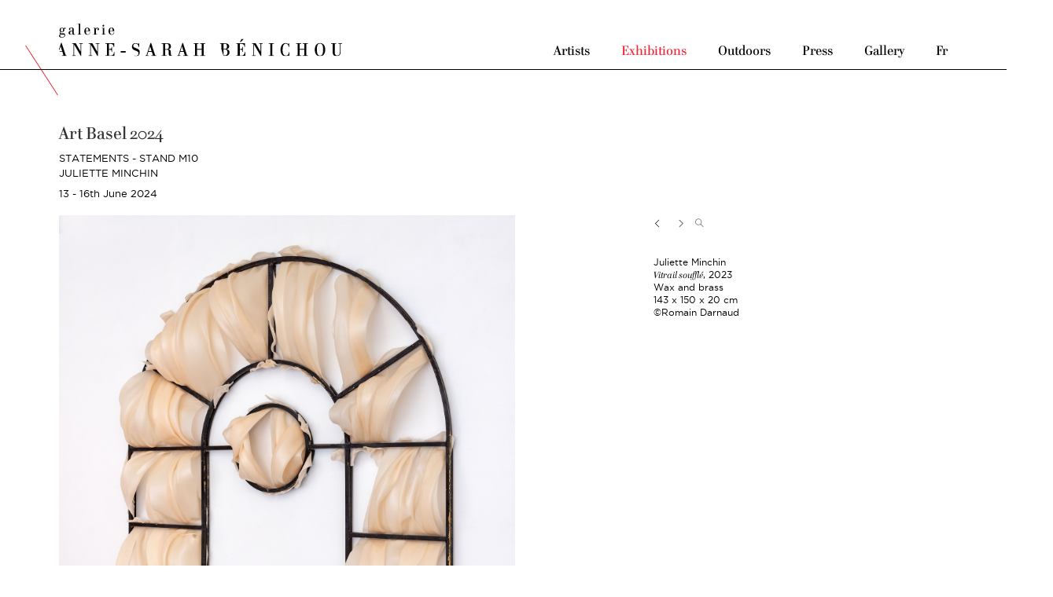

--- FILE ---
content_type: text/html; charset=ISO-8859-1
request_url: https://www.annesarahbenichou.com/en/expositions/presentation/111/art-basel-2024
body_size: 4261
content:


    <!DOCTYPE html>
    <html lang="fr">

    <head>
        <meta http-equiv="Content-Type" content="text/html; charset=iso-8859-15" />
        <meta http-equiv="Content-Style-Type" content="text/css" />
        <meta http-equiv="Content-Language" content="fr" />
        <meta name="viewport" content="width=device-width, initial-scale=1.0">
        

<title>Art Basel 2024, Juliette Minchin</title>
	<meta name= "Description" content="Art Basel 2024, Juliette Minchin, "/>
    <meta name= "keywords" content="Galerie Anne-Sarah Bénichou, Paris, Art Basel 2024, Juliette Minchin"/>
    <meta property="og:type"   content="website" />
	<meta property="og:url"    content="http://www.annesarahbenichou.com/en/expositions/presentation/111/art-basel-2024" />
	<meta property="og:title" content="Art Basel 2024" />
	<meta property="og:description" content="Art Basel 2024, Juliette Minchin" />
	<meta property="og:image" content="http://www.annesarahbenichou.com/cspdocs/exhibition/images/art_basel_2024_galerie_anne_sarah_benichou_111.jpg" />


    <!-- Twitter Card data -->
   	<meta name="twitter:card" content="summary">
   	<meta name="twitter:site" content="@galeriebenichou">
   	<meta name="twitter:title" content="Art Basel 2024">
   	<meta name="twitter:description" content="Art Basel 2024, Juliette Minchin">
   	<meta name="twitter:creator" content="@galeriebenichou">
   	<meta name="twitter:image" content="http://www.annesarahbenichou.com/cspdocs/exhibition/images/art_basel_2024_galerie_anne_sarah_benichou_111.jpg">
   	


        <link rel="alternate" href="https://annesarahbenichou.com/" hreflang="fr-fr" />
        <link rel="alternate" href="https://annesarahbenichou.com/en/galerie/accueil/0/" hreflang="en-gb" />
        <link type="text/css" rel="stylesheet" href="/site/jscripts/bootstrap/css/bootstrap.min.css"/>
        <link type="text/css" rel="stylesheet" href="/site/jscripts/bootstrap/css/asb-theme.css"/>
        <link type="text/css" rel="stylesheet" href="/site/jscripts/bootstrap/plugins/selectBoxit/bootstrap-select.css"/>
        <link class="rs-file" rel="stylesheet" href="/site/jscripts/royalslider/royalslider.css">
        <link class="rs-file" rel="stylesheet" href="/site/jscripts/royalslider/skins/default/rs-default.css">
        <!-- Fav and touch icons -->
        <link rel="shortcut icon" href="/site/jscripts/bootstrap/docs/assets/ico/favicon.ico">
        <link rel="icon" type="image/png" href="/favicon.png" />
        <!--[if IE]><link rel="shortcut icon" type="image/x-icon" href="/favicon.ico" /><![endif]-->
        <!-- mettre jquery en premier pour que supersized fonctionne-->

        <!-- Go to www.addthis.com/dashboard to customize your tools -->
        <script type="text/javascript" src="//s7.addthis.com/js/300/addthis_widget.js#pubid=ra-570f99b3e024e435"></script>
        <script type="text/javascript" src="https://maps.googleapis.com/maps/api/js?key=AIzaSyArEmbqneDepMsMr0aZAYE-XAVxRsl2B9E&sensor=true"></script>
        <script>
          (function(i,s,o,g,r,a,m){i['GoogleAnalyticsObject']=r;i[r]=i[r]||function(){
          (i[r].q=i[r].q||[]).push(arguments)},i[r].l=1*new Date();a=s.createElement(o),
          m=s.getElementsByTagName(o)[0];a.async=1;a.src=g;m.parentNode.insertBefore(a,m)
          })(window,document,'script','//www.google-analytics.com/analytics.js','ga');

          ga('create', 'UA-6272896-55', 'auto');
          ga('send', 'pageview');

        </script>
    </head>

    <body>
    <div class="container-fluid"><!--1-->
        <div class="row"><!--1-->
            <div class="col-md-12 col-sm-12">
                <div id="header">
                    <nav class="navbar navbar-default" role="navigation">
                        <div class="container-fluid" id="inner_header">
    <!-- Brand and toggle get grouped for better mobile display -->
    <div class="navbar-header">
        <a class="logo" href="/" title="Galerie Anne-Sarah Bénichou">
            <img id="imageLogo"
                 src='/site/graphisme/logo_benichou.svg'
                 alt='Galerie Anne-Sarah Bénichou'>
            <img id="imageMiniLogo" src='/site/graphisme/mini_logo.svg' alt='Galerie Anne-Sarah Bénichou'>
        </a>
    </div>

    <button type="button" class="navbar-toggle" data-toggle="collapse"
            data-target="#bs-example-navbar-collapse-1">
        <a id="menuMobile"><span></span></a>
        <span class="sr-only">Toggle navigation</span>
    </button>

    <div class="collapse navbar-collapse" id="bs-example-navbar-collapse-1">
        <ul class="nav navbar-nav" id="main_nav">
            <li class="">
                <a href='/en/artistes/liste/0/liste-des-artistes' class="
        " title="Artists">Artists                </a>
            </li>
            <li class=" active ">
                <a class=" active "
                        href='/en/expositions/liste/0/liste-des-expositions-en-cours'
                    >
                    Exhibitions                </a>
            </li>


            <li>
                <a href='/en/actualites/liste/0/actualites-de-la-galerie'
                   title="Outdoors"
                    >
                    Outdoors                </a>

            </li>
            <li >
                <a href='/en/presse/liste/0/revue-de-presse'
                   title="Press"
                    >
                    Press</a>
            </li>

            <li class="                                                                                    ">
                <a href='/en/galerie/presentation/0/la-galerie'
                   title="Gallery" class="
                                                ">
                    Gallery                </a>
            </li>
            <li>
                                    <a href='/fr/expositions/presentation/111/art-basel-2024' > Fr </a>
                
            </li>


        </ul>
    </div>
</div>
                    </nav>
                </div><!--/.header -->

                <div class="container-fluid" id="main">
                    <div id="blocExpo">
    <div class="row"><!--1-->
        <div class="col-md-12 col-sm-12">
            <div class="titre details">
                <h1>Art Basel 2024</h1>
            </div>
            <div class="infos_expos">

                                    <div class="sous_titre_expo"><p>Statements - Stand M10</p></div>
                

                <div class="lienArtiste">
                                                                                
                                                                                                                                        <a href='/en/artistes/oeuvres/6090/juliette-minchin'
                                   title="Juliette Minchin">Juliette Minchin</a>
                                                                                        </div>
                                                    <div class="date_expo">
                        <p>13 - 16th June 2024</p>
                    </div>
                            </div>

        </div>
    </div>

    <!--Diaporama -->
            <div class="row" id="slider1"><!--1-->
            <div class="bloc_gallery_left" id="blocGallery">
                <div id="gallery-1" class="royalSlider rsDefault">
                    <!--OEUVRES EXPOSEES -->
                                            <div>
                            <img class="rsImg
                                                        portrait                            " src="/cspdocs/artwork/images/juliette_minchin_vitrail_souffe_galerie_anne_sarah_benichou_2302.jpg"
                                 data-rsTmb="/cspdocs/artwork/vignettes/juliette_minchin_vitrail_souffe_galerie_anne_sarah_benichou_2302_vg.jpg"                                 alt="Juliette Minchin"/>

                            <div class="rsCaption">
                                Juliette Minchin                                <div><span class='title_artwork'>Vitrail soufflé</span><span class='year_artwork'>, 2023</span></div>Wax and brass<br />143 x 150 x 20 cm<br />©Romain Darnaud<br /><div class='invisible'> Enquiries about work INV Nbr. JM2023032</div>                                <div class="description_legende">
                                                                    </div>
                            </div>
                        </div>




                        <!--VUES SUPP / PORTFOLIO OEUVRES -->
                                                                            <div>
                                <img class="rsImg
                                                                portrait                                " src="/cspdocs/artwork/portfolio/juliette_minchin_galerie_anne_sarah_benichou_2302_1.jpg"
                                     data-rsTmb="/cspdocs/artwork/portfolio/juliette_minchin_galerie_anne_sarah_benichou_2302_1.jpg"
                                     alt="Juliette Minchin" width="100%"/>

                                <div class="rsCaption">
                                                                            Juliette Minchin                                        <div><span class='title_artwork'>Vitrail soufflé</span><span class='year_artwork'>, 2023</span></div>Wax and brass<br />143 x 150 x 20 cm<br />©Romain Darnaud<br /><div class='invisible'> Enquiries about work INV Nbr. JM2023032</div>                                        <div class="description_legende">
                                                                                    </div>
                                                                        <div class="clearfix"></div>
                                </div>
                            </div>
                        






                                            <div>
                            <img class="rsImg
                                                        portrait                            " src="/cspdocs/artwork/images/juliette_minchin_arche_galerie_anne_sarah_benichou_2294.jpg"
                                 data-rsTmb="/cspdocs/artwork/vignettes/juliette_minchin_arche_galerie_anne_sarah_benichou_2294_vg.jpg"                                 alt="Juliette Minchin"/>

                            <div class="rsCaption">
                                Juliette Minchin                                <div><span class='title_artwork'>Arche</span><span class='year_artwork'>, 2024</span></div>Wax and brass<br />200 x 120 x 65 cm<br /><div class='invisible'> Enquiries about work INV Nbr. JM2024021</div>                                <div class="description_legende">
                                                                    </div>
                            </div>
                        </div>




                        <!--VUES SUPP / PORTFOLIO OEUVRES -->
                                                






                                            <div>
                            <img class="rsImg
                                                        portrait                            " src="/cspdocs/artwork/images/juliette_minchin_la_croix_n_29_galerie_anne_sarah_benichou_2032.jpg"
                                 data-rsTmb="/cspdocs/artwork/vignettes/juliette_minchin_la_croix_n_29_galerie_anne_sarah_benichou_2032_vg.jpg"                                 alt="Juliette Minchin"/>

                            <div class="rsCaption">
                                Juliette Minchin                                <div><span class='title_artwork'>La Croix N°29</span><span class='year_artwork'>, 2023</span></div>Wax and steel<br />200 x 100 x 5 cm<br />©Romain Darnaud<br /><div class='invisible'> Enquiries about work INV Nbr. JM2023013</div>                                <div class="description_legende">
                                                                    </div>
                            </div>
                        </div>




                        <!--VUES SUPP / PORTFOLIO OEUVRES -->
                                                                            <div>
                                <img class="rsImg
                                                                portrait                                " src="/cspdocs/artwork/portfolio/juliette_minchin_galerie_anne_sarah_benichou_2032_1.jpg"
                                     data-rsTmb="/cspdocs/artwork/portfolio/juliette_minchin_galerie_anne_sarah_benichou_2032_1.jpg"
                                     alt="Juliette Minchin" width="100%"/>

                                <div class="rsCaption">
                                                                            Juliette Minchin                                        <div><span class='title_artwork'>La Croix N°29</span><span class='year_artwork'>, 2023</span></div>Wax and steel<br />200 x 100 x 5 cm<br />©Romain Darnaud<br /><div class='invisible'> Enquiries about work INV Nbr. JM2023013</div>                                        <div class="description_legende">
                                                                                    </div>
                                                                        <div class="clearfix"></div>
                                </div>
                            </div>
                                                    <div>
                                <img class="rsImg
                                                                portrait                                " src="/cspdocs/artwork/portfolio/juliette_minchin_galerie_anne_sarah_benichou_2032_2.jpg"
                                     data-rsTmb="/cspdocs/artwork/portfolio/juliette_minchin_galerie_anne_sarah_benichou_2032_2.jpg"
                                     alt="Juliette Minchin" width="100%"/>

                                <div class="rsCaption">
                                                                            Juliette Minchin                                        <div><span class='title_artwork'>La Croix N°29</span><span class='year_artwork'>, 2023</span></div>Wax and steel<br />200 x 100 x 5 cm<br />©Romain Darnaud<br /><div class='invisible'> Enquiries about work INV Nbr. JM2023013</div>                                        <div class="description_legende">
                                                                                    </div>
                                                                        <div class="clearfix"></div>
                                </div>
                            </div>
                        






                                            <div>
                            <img class="rsImg
                                                        portrait                            " src="/cspdocs/artwork/images/juliette_minchin_oculus_29_galerie_anne_sarah_benichou_2330.jpg"
                                 data-rsTmb="/cspdocs/artwork/vignettes/juliette_minchin_oculus_29_galerie_anne_sarah_benichou_2330_vg.jpg"                                 alt="Juliette Minchin"/>

                            <div class="rsCaption">
                                Juliette Minchin                                <div><span class='title_artwork'>Oculus 29</span><span class='year_artwork'>, 2024</span></div>Wax and brass<br />70 x 30 cm<br />©Romain Darnaud<br /><div class='invisible'> Enquiries about work INV Nbr. JM2024028</div>                                <div class="description_legende">
                                                                    </div>
                            </div>
                        </div>




                        <!--VUES SUPP / PORTFOLIO OEUVRES -->
                                                                            <div>
                                <img class="rsImg
                                                                portrait                                " src="/cspdocs/artwork/portfolio/juliette_minchin_galerie_anne_sarah_benichou_2330_1.jpg"
                                     data-rsTmb="/cspdocs/artwork/portfolio/juliette_minchin_galerie_anne_sarah_benichou_2330_1.jpg"
                                     alt="Juliette Minchin" width="100%"/>

                                <div class="rsCaption">
                                                                            Juliette Minchin                                        <div><span class='title_artwork'>Oculus 29</span><span class='year_artwork'>, 2024</span></div>Wax and brass<br />70 x 30 cm<br />©Romain Darnaud<br /><div class='invisible'> Enquiries about work INV Nbr. JM2024028</div>                                        <div class="description_legende">
                                                                                    </div>
                                                                        <div class="clearfix"></div>
                                </div>
                            </div>
                        






                                            <div>
                            <img class="rsImg
                                                        portrait                            " src="/cspdocs/artwork/images/juliette_minchin_oculus_30_galerie_anne_sarah_benichou_2331.jpg"
                                 data-rsTmb="/cspdocs/artwork/vignettes/juliette_minchin_oculus_30_galerie_anne_sarah_benichou_2331_vg.jpg"                                 alt="Juliette Minchin"/>

                            <div class="rsCaption">
                                Juliette Minchin                                <div><span class='title_artwork'>Oculus #30</span><span class='year_artwork'>, 2024</span></div>Wax and brass<br />36 x 20 cm<br />©Romain Darnaud<br /><div class='invisible'> Enquiries about work INV Nbr. JM2024029</div>                                <div class="description_legende">
                                                                    </div>
                            </div>
                        </div>




                        <!--VUES SUPP / PORTFOLIO OEUVRES -->
                                                                            <div>
                                <img class="rsImg
                                                                portrait                                " src="/cspdocs/artwork/portfolio/juliette_minchin_galerie_anne_sarah_benichou_2331_1.jpg"
                                     data-rsTmb="/cspdocs/artwork/portfolio/juliette_minchin_galerie_anne_sarah_benichou_2331_1.jpg"
                                     alt="Juliette Minchin" width="100%"/>

                                <div class="rsCaption">
                                                                            Juliette Minchin                                        <div><span class='title_artwork'>Oculus #30</span><span class='year_artwork'>, 2024</span></div>Wax and brass<br />36 x 20 cm<br />©Romain Darnaud<br /><div class='invisible'> Enquiries about work INV Nbr. JM2024029</div>                                        <div class="description_legende">
                                                                                    </div>
                                                                        <div class="clearfix"></div>
                                </div>
                            </div>
                        






                                            <div>
                            <img class="rsImg
                                                        portrait                            " src="/cspdocs/artwork/images/juliette_minchin_drape_ondule_galerie_anne_sarah_benichou_2291.jpg"
                                 data-rsTmb="/cspdocs/artwork/vignettes/juliette_minchin_drape_ondule_galerie_anne_sarah_benichou_2291_vg.jpg"                                 alt="Juliette Minchin"/>

                            <div class="rsCaption">
                                Juliette Minchin                                <div><span class='title_artwork'>Drapé ondulé</span><span class='year_artwork'>, 2024</span></div>Wax and brass<br />70 x 40 x 15 cm<br /><div class='invisible'> Enquiries about work INV Nbr. JM2024018</div>                                <div class="description_legende">
                                                                    </div>
                            </div>
                        </div>




                        <!--VUES SUPP / PORTFOLIO OEUVRES -->
                                                






                                            <div>
                            <img class="rsImg
                                                        portrait                            " src="/cspdocs/artwork/images/juliette_minchin_hydromancie_33_galerie_anne_sarah_benichou_1879.jpg"
                                 data-rsTmb="/cspdocs/artwork/vignettes/juliette_minchin_hydromancie_33_galerie_anne_sarah_benichou_1879_vg.jpg"                                 alt="Juliette Minchin"/>

                            <div class="rsCaption">
                                Juliette Minchin                                <div><span class='title_artwork'>Hydromancie #33</span><span class='year_artwork'>, 2022</span></div>Graphite powder, burnt wood from Sicily, mineral pigments from Armenia, charcoal powder, bistre, recycled wax<br />326 x 125 cm<br />Signed and dated at the back<br />©Romain Darnaud<br /><div class='invisible'> Enquiries about work INV Nbr. JM2022025</div>                                <div class="description_legende">
                                                                    </div>
                            </div>
                        </div>




                        <!--VUES SUPP / PORTFOLIO OEUVRES -->
                                                






                                            <div>
                            <img class="rsImg
                                                        portrait                            " src="/cspdocs/artwork/images/juliette_minchin_hydromancie_35_galerie_anne_sarah_benichou_1950.jpg"
                                 data-rsTmb="/cspdocs/artwork/vignettes/juliette_minchin_hydromancie_35_galerie_anne_sarah_benichou_1950_vg.jpg"                                 alt="Juliette Minchin"/>

                            <div class="rsCaption">
                                Juliette Minchin                                <div><span class='title_artwork'>Hydromancie #35</span><span class='year_artwork'>, 2022</span></div>Graphite powder, burnt wood from Sicily, mineral pigments from Armenia, charcoal powder, bistre, recycled wax<br />326 x 125 cm<br />Signed and dated at the back<br />©Romain Darnaud<br /><div class='invisible'> Enquiries about work INV Nbr. JM2022038</div>                                <div class="description_legende">
                                                                    </div>
                            </div>
                        </div>




                        <!--VUES SUPP / PORTFOLIO OEUVRES -->
                                                






                                            <div>
                            <img class="rsImg
                                                        portrait                            " src="/cspdocs/artwork/images/juliette_minchin_lit_6_galerie_anne_sarah_benichou_2338.jpg"
                                 data-rsTmb="/cspdocs/artwork/vignettes/juliette_minchin_lit_6_galerie_anne_sarah_benichou_2338_vg.jpg"                                 alt="Juliette Minchin"/>

                            <div class="rsCaption">
                                Juliette Minchin                                <div><span class='title_artwork'>Lit #6</span><span class='year_artwork'>, 2024</span></div>Wax and brass<br />32 x 27 x 6 cm<br /><div class='invisible'> Enquiries about work INV Nbr. JM2024036</div>                                <div class="description_legende">
                                                                    </div>
                            </div>
                        </div>




                        <!--VUES SUPP / PORTFOLIO OEUVRES -->
                                                






                                    </div>
            </div>

            <div class="bloc_gallery_right">
                <div id="rsNavPerso">
                    <div class="navPersoL">
                    </div>
                    <div class="navPersoR">
                    </div>
                    <div class="btnPerso">
                    </div>
                </div>
                <div id="diapo_caption">

                </div>
            </div>


        </div><!-- Fin row 1-->
    




            <div class="row" id="slider2"><!--1-->
            <div class="bloc_gallery_left" id="blocGalleryDeux">
                <div id="gallery-2" class="royalSlider rsDefault">
                    <!--VUES EXPOS -->
                                            <div>
                            <img class="rsImg

                                                                                            paysage                            " src="/cspdocs/exhibition/images/art_basel_2024_galerie_anne_sarah_benichou_111_expo_view_3op19a.jpg"
                                data-rsTmb="/cspdocs/exhibition/images/art_basel_2024_galerie_anne_sarah_benichou_111_expo_view_3op19a.jpg"                                 alt="Art Basel 2024"/>

                            <div class="rsCaption">
                                                                     ©Photoservice Art Basel                                                            </div>
                        </div>
                                            <div>
                            <img class="rsImg

                                                                                            paysage                            " src="/cspdocs/exhibition/images/art_basel_2024_galerie_anne_sarah_benichou_111_expo_view_3m19ou.jpg"
                                data-rsTmb="/cspdocs/exhibition/images/art_basel_2024_galerie_anne_sarah_benichou_111_expo_view_3m19ou.jpg"                                 alt="Art Basel 2024"/>

                            <div class="rsCaption">
                                                                     ©Photoservice Art Basel                                                            </div>
                        </div>
                                            <div>
                            <img class="rsImg

                                                                                            paysage                            " src="/cspdocs/exhibition/images/art_basel_2024_galerie_anne_sarah_benichou_111_expo_view_ng7wfe.jpg"
                                data-rsTmb="/cspdocs/exhibition/images/art_basel_2024_galerie_anne_sarah_benichou_111_expo_view_ng7wfe.jpg"                                 alt="Art Basel 2024"/>

                            <div class="rsCaption">
                                                                     ©Photoservice Art Basel                                                            </div>
                        </div>
                    
                </div>
            </div>

            <div class="bloc_gallery_right">
                <div id="rsNavPersoDeux">
                    <div class="navPersoL">
                    </div>
                    <div class="navPersoR">
                    </div>
                    <div class="btnPerso">
                    </div>
                </div>
                <div id="diapo_caption_deux">

                </div>
            </div>


        </div><!-- Fin row 1-->
    

    <div class="row"><!--2-->
        <div class="bloc_gallery_left">
            <div class="clearfix"></div>


            <div class="blocTexte bloc_presentation">

                                                    <div class="intro">
                                            </div>
                    <div class="communique">
                                            </div>
                            </div>


            
            <div class="community">

                <!--<div id="communityNonAbsolute">-->
<!--    <div class="addthis_toolbox">-->
<!--        <div class="custom_images">-->
<!--            <a class="addthis_button_facebook" data-placement="bottom" target="_blank" id="facebookPage"  title="--><!--"></a>-->
<!--            <a class="addthis_button_twitter" data-placement="bottom" target="_blank" id="twitterPage"  title="--><!--"></a>-->
<!--            <a class="addthis_button_pinterest" data-placement="bottom" target="_blank" id="linkedinPage"  title="--><!--"></a>-->
<!--        </div>-->
<!--    </div>-->
<!--</div>-->


<br />
<!-- Go to www.addthis.com/dashboard to customize your tools -->
<div class="addthis_sharing_toolbox"></div>
                <!-- Dossier de press de l'expo -->
                                <!-- si Pdf renseigne par la galerie -->
                                                            <a data-placement="bottom" class="pdf"
                           href='/cspdocs/exhibition/reports/dossier_de_presse_en.php?id=111'
                           title="Download exhibition press kit"
                           target="_blank">Download exhibition press kit</a>
                        <br/>
                                    

            </div>
        </div>
    </div>
    <!--Fin row 2-->
</div>

                    <div class="clearfix"></div>
                    <div id="footer" class="footer">
                        <div class="row">
                            <div class="col-md-12 col-sm-12">
                                
<p>45 rue Chapon 75003 Paris - T. +33 (0)1 44 93 91 48 - <a href="mailto:galerie@annesarahbenichou.com">galerie@annesarahbenichou.com</a> </p>
                            </div>
                        </div>
                    </div>
                </div><!--/.main -->

            </div><!--/.span1O site -->
        </div><!--/.row-fluid 1 -->
    </div><!--/.container-fluid 1-->


    <!-- Le javascript
        ================================================== -->
    <!-- Placed at the end of the document so the pages load faster -->

    <!-- Include all compiled plugins (below), or include individual files as needed -->
    <script type="text/javascript" src="https://ajax.googleapis.com/ajax/libs/jquery/1.11.0/jquery.min.js"></script>
    <script type="text/javascript" src="https://code.jquery.com/jquery-migrate-1.2.1.js"></script>
    <!--<script type="text/javascript" src="https://ajax.googleapis.com/ajax/libs/jqueryui/1.9.2/jquery-ui.min.js"></script>-->
    <script type="text/javascript" src="/site/jscripts/bootstrap/js/bootstrap.js"></script>
    <script type="text/javascript" src="/site/jscripts/jquery.lazyload.min.js"></script>
    <script type="text/javascript" src="/site/jscripts/modernizr.custom.25907.js"></script>
    <script type="text/javascript" src="/site/jscripts/bootstrap/plugins/selectBoxit/bootstrap-select.min.js"></script>
    <script type="text/javascript" src="/site/jscripts/royalslider/jquery.royalslider.min.js"></script>
    <script type="text/javascript" src="/site/jscripts/fancybox/jquery.fancybox.pack.js?v=2.1.5"></script>
    <script type="text/javascript" src="/site/jscripts/fancybox/helpers/jquery.fancybox-media.js?v=1.0.6"></script>
    <script type="text/javascript" src="/site/artistes/formOeuvres/js/contact-pop.js"></script>
    <script type="text/javascript" src="/site/jscripts/general.js"></script>

    </body>
    </html>


--- FILE ---
content_type: text/css
request_url: https://www.annesarahbenichou.com/site/jscripts/bootstrap/css/asb-theme.css
body_size: 6072
content:
/*---------------------------------FONTS----------------------------------*/
@font-face {
    font-family: 'gotham_lightregular';
    src: url('/site/fonts/gotham-light-webfont.eot');
    src: url('/site/fonts/gotham-light-webfont.eot?#iefix') format('embedded-opentype'),
    url('/site/fonts/gotham-light-webfont.woff2') format('woff2'),
    url('/site/fonts/gotham-light-webfont.woff') format('woff'),
    url('/site/fonts/gotham-light-webfont.ttf') format('truetype'),
    url('/site/fonts/gotham-light-webfont.svg#gotham_lightregular') format('svg');
    font-weight: normal;
    font-style: normal;

}

@font-face {
    font-family: 'gotham_book';
    src: url('/site/fonts/gotham-book-webfont.eot');
    src: url('/site/fonts/gotham-book-webfont.eot?#iefix') format('embedded-opentype'),
    url('/site/fonts/gotham-book-webfont.woff2') format('woff2'),
    url('/site/fonts/gotham-book-webfont.woff') format('woff'),
    url('/site/fonts/gotham-book-webfont.ttf') format('truetype'),
    url('/site/fonts/gotham-book-webfont.svg#gotham_lightregular') format('svg');
    font-weight: normal;
    font-style: normal;

}

@font-face {
    font-family: 'cellini_medium';
    src: url('/site/fonts/cellini_medium.eot');
    src: url('/site/fonts/cellini_medium.eot?#iefix') format('embedded-opentype'),
    url('/site/fonts/cellini_medium.woff') format('woff'),
    url('/site/fonts/cellini_medium.ttf') format('truetype'),
    url('/site/fonts/cellini_medium.svg#gotham_lightregular') format('svg');
    font-weight: normal;
    font-style: normal;

}

@font-face {
    font-family: 'cellini-regularitalic';
    src: url('/site/fonts/cellini-regularitalic.eot');
    src: url('/site/fonts/cellini-regularitalic.eot?#iefix') format('embedded-opentype'),
    url('/site/fonts/cellini-regularitalic.woff') format('woff'),
    url('/site/fonts/cellini-regularitalic.ttf') format('truetype'),
    url('/site/fonts/cellini-regularitalic.svg#gotham_lightregular') format('svg');
    font-weight: normal;
    font-style: normal;

}

/*---------------------------------PARTICULIER---------------------------------*/

/* -----------------------------------------------------------------------------------BASE  */
body > .container-fluid {
    padding-left: 50px;
    padding-right: 50px;
}

a {
    text-decoration: none;
    outline: none;
    color: #000;
}

.active {
    color: #ee2737 !important;
}

a:hover {
    color: #ee2737 !important;
    text-decoration: none;
    outline: none;
}

.container-fluid {
    max-width: 1440px;

}

.cartouche {
    padding-top: 60px;
    /*min-height: 850px;*/
}

.home_left, .home_right {
    float: left;
    position: relative;
    min-height: 1px;
}

.home_left {
    width: 55.4%;
    padding-left: 15px;
}

.home_right {
    width: 44.46%;
    padding-left: 3.5%;
    padding-right: 15px;
}

/* -----------------------------------------------------------------------------------TITRES  */
body {
    font-size: 14px;
    overflow-x: hidden !important;
}

.titre h1 {
    font-family: "cellini_medium", Arial, Helvetica, sans-serif;
    /*text-transform: uppercase;*/
    font-size: 22px;
    line-height: 22px;
    margin: 0;
    /*font-style: italic;*/
}

.titre.details {
    margin-bottom: 10px;
}

/* -----------------------------------------------------------------------------------NAV  FIXE*/
#main.floatable {
    margin: 90px 0 0 0;
}

#header.floatable {
    position: fixed;
    background-color: #FFF;
    width: 100%;
    top: 0;
    left: 0;
    height: auto;
    z-index: 9999;

    -webkit-transition: height 0.2s ease-in-out;
    -moz-transition: height 0.2s ease-in-out;
    -o-transition: height 0.2s ease-in-out;
    transition: height 0.2s ease-in-out;
    /*padding: 30px 25px 10px 25px;*/
    padding: 30px 0 0;
}

#header {

    padding: 30px 0 11px;
    background-color: #fff;

}

#header.floatable .navbar-default {
    max-width: 1410px;
    width: 100%;
    margin: 0 auto;
    padding-left: 30px;
    padding-right: 30px;
}

#imageLogo {
    width: 360px;
    /*height: 30px;*/
    padding: 0;
    margin: 0;
    /*margin-left: -15px;*/

}

.floatable #imageLogo {
    /*margin-left: -15px;*/
}

#header .navbar-default {
    background-color: transparent;
    border: none;
    margin: 0;

}

#inner_header {
    position: relative;
    max-width: 1440px;
    /*padding: 0 30px;*/
}

.floatable #inner_header {
    position: relative;
    max-width: 1440px;
    /*padding-right: 0;*/
    padding: 0;
}

#inner_header:after {
    content: "";
    position: absolute;
    height: 1px;
    top: 58px;
    left: 50%;

    -webkit-transform: translateX(-50%);
    -moz-transform: translateX(-50%);
    -ms-transform: translateX(-50%);
    -o-transform: translateX(-50%);
    transform: translateX(-50%);
    width: 110%;
    width: 110vw;
    background-color: #000;
    z-index: 1;
}

#inner_header:before {
    content: "";
    position: absolute;
    height: 1px;
    top: 59px;
    left: -7px;
    transform: translateX(-50%) rotate(57deg);
    -webkit-transform: translateX(-50%) rotate(57deg);
    -moz-transform: translateX(-50%) rotate(57deg);
    -ms-transform: translateX(-50%) rotate(57deg);
    -o-transform: translateX(-50%) rotate(57deg);
    transform: translateX(-50%) rotate(57deg);
    width: 75px;
    background-color: #ee2737;
    z-index: 1;
}

#header.floatable #inner_header:after {
    top: 57px;
}

#header.floatable #inner_header:before {
    top: 59px;
    left: -21px;
}

.navbar {
    min-height: auto;
}

#main_nav {
    float: right;
    margin: 0;
}

.navbar-default .navbar-nav > .active > a, .navbar-default .navbar-nav > .active > a:hover, .navbar-default .navbar-nav > .active > a:focus {

    color: #000;
    background-color: transparent;
}

.navbar-default .navbar-nav > li > a {
    font-family: "cellini_medium", Arial, Helvetica, sans-serif;
    font-size: 17px;
    line-height: 17px;
    padding: 25px 20px 15px;
    color: #000;
}

.navbar-default .navbar-nav > li:last-child > a {
    padding-right: 0;
}

.inactif a {
    color: #777 !important;
}

/*Nav-responsive*/
#menuMobile span, #menuMobile span:before, #menuMobile span:after {
    cursor: pointer;
    border-radius: 1px;
    height: 5px;
    width: 35px;
    background: #000;
    position: absolute;
    display: block;
    content: '';
}

#menuMobile span:before {
    top: -10px;
}

#menuMobile span:after {
    bottom: -10px;
}

.navbar-toggle {
    border: none;
    border-radius: 0;
    margin: 0 auto;
    width: 35px;
    height: 30px;
    padding: 0;
    text-align: right;
    right: 15px;
    top: 12px;
    float: none;
    cursor: pointer;
    position: absolute;
    border-color: transparent;
}

.navbar-default .navbar-toggle:hover, .navbar-default .navbar-toggle:focus {
    background-color: transparent;
}

.navbar-default .navbar-collapse, .navbar-default .navbar-form {
    border: none;
    border-color: transparent;
}

/*Nav-responsive*/

/* -----------------------------------------------------------------------------------ACCUEIL  */
.artist_bio h1, .artist_bio h2 {
    font-family: "cellini_medium", Arial, Helvetica, sans-serif;
    margin: 0;
}

.artist_bio h1 {
    /*font-size: 23px;*/
    /*line-height: 23px;*/
    /*font-size: 1.65em;*/
    /*line-height: 1;*/

}

.artist_bio h2 {
    /*font-size: 18px;*/
    /*line-height: 18px;*/

    font-size: 1.3em;
    line-height: 1;
    padding-bottom: 20px;
}

.artist_bio p, .artist_bio span, .artist_bio span strong, .artist_bio span em strong, .artist_bio em {
    font-family: "gotham_book", Arial, Helvetica, sans-serif;

    /*font-size: 9px;*/
    /*line-height: 13px;*/

    /*font-size: 0.64em;*/
    font-size: 0.8em;
    line-height: 1;
}

.artist_artwork img {
    width: 100%;
}

.home_full {
    position: relative;
    width: 100%;
    height: 75vh;
    overflow: hidden;
}

.home_full img {
    /*width: 100%;*/
    /*height: auto;*/
    /*position: absolute;*/
    /*top: 50%;*/
    /*left: 50%;*/
    /*-webkit-transform: translate(-50%, -50%);*/
    /*-moz-transform: translate(-50%, -50%);*/
    /*-ms-transform: translate(-50%, -50%);*/
    /*-o-transform: translate(-50%, -50%);*/
    /*transform: translate(-50%, -50%);*/
}

.home_full .description, .description_artists, .cursor_pointer {
    cursor: pointer;
}

.home_full .description:hover .nom_expos a, .description_artists:hover .nom_artist a, .description_expos:hover .nom_expos a {
    color: #ee2737 !important;

}

.home_full .description p {
    padding: 0;
    margin: 0;
}

.home_full .description_top {
    /*padding-bottom: 50px;*/
    padding-bottom: 10px;
}

.home_full .description_bottom p {
    font-family: "gotham_lightregular", Arial, Helvetica, sans-serif;
    color: #000;
    font-size: 14px;
    line-height: 18px;
}

.home_full .description .artists_expos a, .home_full .description .nom_expos, .home_full .description .nom_expos a {
    text-transform: uppercase;
    /*font-family: "cellini_medium", Arial, Helvetica, sans-serif;*/
    font-family: "cellini-regularitalic", Arial, Helvetica, sans-serif;
    color: #000;
    text-decoration: none;
}

.home_full .description .artists_expos a, .home_full .description .artists_expos p {
    font-size: 18px;
    line-height: 22px;
    text-transform: uppercase;
    font-family: "cellini_medium", Arial, Helvetica, sans-serif;
    color: #000;
    text-decoration: none;
}

.artists_expos p {
    margin: 0;
    line-height: normal;
}

.home_full .description .nom_expos {
    font-size: 30px;
    line-height: 30px;
}

.home_full .description {

    position: absolute;
    z-index: 2;
    width: 35%;
    left: 60px;
    bottom: 120px;
    height: 200px;
    padding: 45px 40px;

}

.navbar-default .navbar-collapse, .navbar-default .navbar-form {
    padding: 0;
}

.home_full .description {
    background: rgba(255, 255, 255, .8);
}

.home_full .description:after {
    content: "";
    position: absolute;
    bottom: -60px;
    left: 40px;
    right: 0;
    border-width: 30px;
    border-style: solid;
    border-color: rgba(255, 255, 255, .8);
    z-index: -1;
}

.home_full .description:before {
    content: "";
    position: absolute;
    bottom: -60px;
    left: 0;
    border-width: 0 40px 60px 0;
    border-style: solid;
    border-color: transparent rgba(255, 255, 255, .8);
    z-index: -1;
}

/* --------------------------------------------------------------------------------ACCUEIL *//* TITRES EXPOS/NEWS */

/* --------------------------------------------------------------------------------ACCUEIL *//* DIAPORAMA */

/* --------------------------------------------------------------------------------ACCUEIL *//* TEXTES */

/* --------------------------------------------------------------------------------ARTISTES */
.menuArtiste > li > a {
    text-transform: uppercase;
    font-family: "gotham_book", Arial, Helvetica, sans-serif;
    color: #000;
    text-decoration: none;
    font-size: 13px;
    line-height: 14px;
}

.blocTexte p, .blocTexte p em, .blocTexte p strong, .blocTexte p span em strong, .blocTexte p span, .blocTexte p em, .blocTexte a, .press_kit a, .community a, .community p, .communique p, .communique a, .communique p strong, .communique p em, .communique {
    font-family: "gotham_book", Arial, Helvetica, sans-serif;
    text-decoration: none !important;
    font-size: 12px !important;
    line-height: 16px;
    color: #000;
}

#diapo_caption, #diapo_caption_deux {
    /*margin-top: 62px;*/
    padding-left: 5px;
}

#diapo_caption .title_artwork, #diapo_caption .year_artwork, #diapo_caption .intro, #diapo_caption_deux .title_artwork, #diapo_caption_deux .year_artwork, #diapo_caption_deux .intro {
    /*text-transform: uppercase;*/
    font-family: "gotham_book", Arial, Helvetica, sans-serif;
    color: #000;
    text-decoration: none;
    font-size: 12px;
    line-height: 16px;
}

#diapo_caption .title_artwork, #diapo_caption_deux .title_artwork {
    font-family: "cellini-regularitalic", Arial, Helvetica, sans-serif;
    /*font-style: italic;*/
}

#diapo_caption .rsGCaption, #diapo_caption_deux .rsGCaption {
    font-family: "gotham_book", Arial, Helvetica, sans-serif;
    color: #000;
    text-decoration: none;
    text-align: left;
    font-size: 12px;
    line-height: 16px;
}

.bloc_presentation {
    padding-top: 20px;

}

.bloc_presentation p, #home_temp_cont .presentation .blocTexte {
    text-align: justify !important;
}

.bloc_gallery_left, .bloc_gallery_right {
    position: relative;
    min-height: 1px;
    padding-left: 15px;
    padding-right: 15px;
    float: left;

}

#blocGallery.bloc_gallery_left {
    /*margin-top: 40px;*/
}

.bloc_gallery_left {
    width: 66%;
}

.bloc_gallery_right {

    width: 34%;
    padding-left: 0;
}

.intro p {
    text-align: justify;
}

/* --------------------------------------------------------------------------------ARTISTES *//* LISTE ARTISTES */

.blocArtiste .col-md-12, .blocArtiste .col-sm-12 {
    padding: 0;
}

#blocArtiste .blocTexte p {
    text-align: justify;
}

.inner_liste_artists {
    background-color: #eee;
    position: relative;
    overflow: hidden;
    height: 300px;
}

.inner_liste_artists img {
    width: auto;
    height: 100%;
    position: absolute;
    top: 50%;
    left: 50%;
    -webkit-transform: translate(-50%, -50%);
    -moz-transform: translate(-50%, -50%);
    -ms-transform: translate(-50%, -50%);
    -o-transform: translate(-50%, -50%);
    transform: translate(-50%, -50%);
}

.inner_liste_artists img.paysage {

}

.inner_liste_artists img.portrait {
    width: 100%;
    height: auto;
}

.row_liste_artists {
    margin-right: -50px;
    margin-left: -50px;
}

.liste_artists {
    margin-bottom: 100px;
    padding-left: 50px;
    padding-right: 50px;
}

.description_artists {
    position: absolute;
    z-index: 2;
    /*width: 80%;*/
    width: 240px;
    left: 20px;
    bottom: 80px;
    height: 70px;
    background-color: rgba(255, 255, 255, 0.9);
    /*padding: 15px 15px;*/
}

.description_artists:after {
    content: "";
    position: absolute;
    bottom: -60px;
    left: 40px;
    right: 0;
    border-width: 30px;
    border-style: solid;
    border-color: rgba(255, 255, 255, .9);
    z-index: -1;
}

.description_artists:before {
    content: "";
    position: absolute;
    bottom: -60px;
    left: 0;
    border-width: 0 40px 60px 0;
    border-style: solid;
    border-color: transparent rgba(255, 255, 255, .9);
    z-index: -1;
}

.description_artists a, .description_artists p {
    text-transform: uppercase;
    font-family: "cellini_medium", Arial, Helvetica, sans-serif;
    color: #000;
    text-decoration: none;
    font-size: 16px;
    line-height: 17px;
}

.description_artists .nom_artist {
    padding-left: 25px;
    padding-top: 25px;
    padding-right: 15px;
}

.inner_liste_artists .description_bottom {
    padding-top: 20px;
}

.menuArtiste {
    margin-bottom: 0;
    padding-top: 10px;
}

.artist_bio .menuArtiste {
    margin-bottom: 0 !important;
}

.sous_menu.menuArtiste {
    padding-top: 0;
}

#sous_menu_bio > li > a {
    font-size: 11px;
    line-height: 13px;
}

.sub_menu_hlm .menuArtiste {
    padding-top: 20px;
    margin-bottom: 20px;
}

/* --------------------------------------------------------------------------------ARTISTES *//* LISTE ARTISTES OEUVRES */

.btnPerso .rsFullscreenBtn .rsFullscreenIcn {
    height: 22px;
    width: 22px;
    background-image: url('/site/graphisme/fullscreen.png');
    padding: 0;
    margin-top: 0;
    display: inline-block;
    margin-bottom: 0;
    top: -12px;
    position: relative;
    color: #707070;
    background-size: 22px;
    background-repeat: no-repeat;
    cursor: pointer;
}

.fsrs.btnPerso {
    position: fixed !important;
    z-index: 99999999999999999 !important;
    right: 50px !important;
    top: 50px !important;
    padding: 0 !important;
    margin: 0 !important;
}

.fsrs.btnPerso .rsFullscreenBtn .rsFullscreenIcn {
    background-image: url('/site/graphisme/close.svg') !important;
    background-size: 22px !important;
}

.btnPerso {
    position: relative;
    top: -4px;
}

.moreImportanter.royalSlider, .moreImportanter.royalSlider .rsOverflow {
    height: 300px !important;
    width: 100% !important;
}

.moreImportanter.royalSlider img.paysage {
    height: auto !important;
    width: auto !important;
    max-width: 100%;
    max-height: 580px;
    margin-top: 0 !important;
    margin-left: 0 !important;
    float: left;
}

.moreImportanter.royalSlider img.portrait {
    height: 300px !important;
    width: auto !important;
    margin-top: 0 !important;
    margin-left: 0 !important;
    float: left;
}


/*HomeSloider*/
.home-slider.royalslider img {
    position: absolute;
    left: 50%;
    top: 50%;
    -webkit-transform: translate(-50%, -50%);
    -moz-transform: translate(-50%, -50%);
    -ms-transform: translate(-50%, -50%);
    -o-transform: translate(-50%, -50%);
    transform: translate(-50%, -50%);
}

.custom_images > a > span, #atstbx span {
    display: none;
}

.custom_images > a {
    display: inline-block;
}

.at-share-tbx-element.addthis_20x20_style .at-share-btn, .at-share-tbx-element.addthis_20x20_white_style .at-share-btn {
    max-height: 25px !important;
    max-width: 25px !important;
    cursor: pointer;
}

#facebookPage, .at-svc-facebook {
    width: 25px;
    height: 25px;
    background: url(/site/graphisme/fb_off.svg) 0 0 no-repeat;
    background-color: transparent !important;
}

#facebookPage:hover, .at-svc-facebook:hover {
    background: url(/site/graphisme/fb_on.svg) 0 0 no-repeat;
}

#twitterPage, .at-svc-twitter {
    width: 25px;
    height: 25px;
    background: url(/site/graphisme/tw_off.svg) 0 0 no-repeat;
    background-color: transparent !important;
}

#twitterPage:hover, .at-svc-twitter:hover {
    background: url(/site/graphisme/tw_on.svg) 0 0 no-repeat;
}

#linkedinPage, .at-svc-pinterest_share {
    width: 25px;
    height: 25px;
    background: url(/site/graphisme/pinterest_off.svg) 0 0 no-repeat;
    background-size: 25px;
    background-color: transparent !important;
}

#linkedinPage:hover, .at-svc-pinterest_share:hover {
    background: url(/site/graphisme/pinterest_on.svg) 0 0 no-repeat;
    background-size: 25px;
}

/* --------------------------------------------------------------------------------ARTISTES *//* PRESENTATION ANCRES */

/* --------------------------------------------------------------------------------ARTISTES *//* LISTE ARTISTES VIDEOS */

/* --------------------------------------------------------------------------------ARTISTES *//* LISTE ARTISTES EXPOSITION */

/* --------------------------------------------------------------------------------EXPOSITION */
.description_expos {
    position: absolute;
    z-index: 2;
    /*width: 80%;*/
    width: 240px;
    left: 20px;
    bottom: 80px;
    /*min-height: 120px;*/
    height: auto;
    /* min-height: 180px; */
    background-color: rgba(255, 255, 255, 0.9);
    /*padding: 15px 15px;*/
}

.description_expos .description_expos_inner {
    padding: 15px 15px 0 15px;
}

.description_expos:after {
    content: "";
    position: absolute;
    bottom: -60px;
    left: 40px;
    right: 0;
    border-width: 30px;
    border-style: solid;
    border-color: rgba(255, 255, 255, .9);
    z-index: -1;
}

.description_expos:before {
    content: "";
    position: absolute;
    bottom: -60px;
    left: 0;
    border-width: 0 40px 60px 0;
    border-style: solid;
    border-color: transparent rgba(255, 255, 255, .9);
    z-index: -1;
}

.description_expos .description_top a, .description_expos .description_top .nom_expos, .description_expos .description_top p, .artists_expos span {
    /*text-transform: uppercase;*/
    font-family: "cellini_medium", Arial, Helvetica, sans-serif;
    color: #000;
    text-decoration: none;
}

.artists_expos span, .artists_expos p {
    text-transform: uppercase;
}

.description_expos .description_bottom a, .description_expos .description_bottom p {
    font-family: "gotham_lightregular", Arial, Helvetica, sans-serif;
    color: #000;
    font-size: 13px;
    line-height: 14px;
    margin-bottom: 0;
    padding-bottom: 0;
}

#blocArtiste .menuArtiste {
    margin-bottom: 20px;
}

/* --------------------------------------------------------------------------------EXPOSITION *//* DIAPORAMA */

#blocExpo #diapo_caption, #blocExpo #diapo_caption_deux {
    margin-top: 0;
}

#blocExpo #diapo_caption h2, #blocExpo #diapo_caption h3, #blocExpo #diapo_caption_deux h2, #blocExpo #diapo_caption_deux h3 {
    margin: 0;
}

/*.rsDefault*/
.rsArrowLeft .rsArrowIcn {
    width: 22px;
    height: 22px;
    /*top: 40%;*/
    /*left:0!important;*/
    /*margin-top:-16px;	*/
    /*position: absolute;	*/
    cursor: pointer;
    background-image: url('/site/graphisme/fleche_left.png');
    background-size: 22px;
    /*margin-left: -7px;*/
}

/*.rsDefault */
.rsArrowRight .rsArrowIcn {
    width: 22px;
    height: 22px;
    /*top: 40%;*/
    /*right: 0;*/
    /*margin-top:-16px;*/
    /*position: absolute;*/
    cursor: pointer;
    background: url('/site/graphisme/fleche_right.png');
    background-size: 22px;
}

.home_full .rsArrowRight {
    right: 0 !important;
}

.home_full .rsArrowLeft {
    left: 0 !important;
}

.home_full .rsArrowRight .rsArrowIcn {
    right: 0 !important;
    left: initial !important;
}

.home_full .rsArrowLeft .rsArrowIcn {
    left: 0 !important;
}

#rsNavPerso > div, #rsNavPersoDeux > div {
    display: inline-block !important;
    height: 22px;
    width: 22px;
    /*padding-top: 10px;*/
    margin-bottom: 15px;
}
.infos_expos {
    margin-bottom: 20px;
}

.infos_expos p, .infos_expos a, .sous_titre_expo p, .lienArtiste span {
    margin: 0;
    padding: 0;
    text-transform: uppercase;
    font-family: "gotham_book", Arial, Helvetica, sans-serif;
    color: #000;
    text-decoration: none;
    font-size: 13px;
    line-height: 13px;
    display: inline;
    height: 20px;
}

.infos_expos .date_expo, .infos_expos .lieu_expo {
    padding-top: 10px;
}

.infos_expos .lienArtiste, .infos_expos .lieu_expo, .infos_expos .date_expo {
    line-height: 1;
}

.infos_expos .lieu_expo {

}

.infos_expos .date_expo p {
    text-transform: none;
}

#community .community a {

}

.rsSlide img {
    display: block;
    height: auto;
    width: 100%;
}

/* --------------------------------------------------------------------------------EXPOSITION *//* LISTE EN COURS / PASSEES / FUTURES */

/* ---------------------------------------------EXPOSITION *//* LISTE PAR ANNÃ‰ES*/

/* ---------------------------------------------EXPOSITION *//* LISTE  AVEC SELECT DEROULANT PAR ANNÃ‰ES*/

/* --------------------------------------------------------------------------------EXPOSITION *//* TEXTES */

/* --------------------------------------------------------------------------------EXPOSITION *//* ICONES */

/* --------------------------------------------------------------------------------PUBLICATIONS */

/* --------------------------------------------------------------------------------PRESSE */
.titre_presses {
    padding-bottom: 20px;
}

/* --------------------------------------------------------------------------------ACTUS *//* LISTE */
.news_gallery img {
    width: 100%;
    height: auto;
}

/* --------------------------------------------------------------------------------NEWSLETTER */

/* --------------------------------------------------------------------------------GALERIE */

#home_temp_cont {
    /*padding-top: 60px;*/
}

#home_temp_cont .home_temp {
    position: relative;
    margin: 0 auto;
    font-family: "gotham_lightregular", Arial, Helvetica, sans-serif;
    padding-top: 60px;
}

#home_temp_cont .home_temp h1 {

    font-size: 18px;
    line-height: 16px;
    font-family: "gotham_lightregular", Arial, Helvetica, sans-serif;
    margin: 0;
}

#home_temp_cont .logo {
    width: 500px;
    margin: 0 auto;
    margin-top: 70px;
}

#home_temp_cont .logo img {
    width: 500px;

}

#home_temp_cont .textes {
    margin-bottom: 50px;
}

#home_temp_cont .textes h2, #home_temp_cont h3 {
    margin: 0;
    font-family: "cellini_medium", Arial, Helvetica, sans-serif;
    font-size: 16px;
    line-height: 16px;
}

.artist_bio h3, .artist_bio h4 {
    font-family: "cellini_medium", Arial, Helvetica, sans-serif;
    font-size: 16px;
}

#home_temp_cont h3 {
    margin-top: 40px;
    margin-bottom: 20px;
}

#home_temp_cont .textes a {
    color: #000;
    outline: none;
    text-decoration: none;
    font-family: "gotham_lightregular", Arial, Helvetica, sans-serif;
}

#home_temp_cont .textes p {
    margin: 0;
    padding: 0;
    font-family: "gotham_lightregular", Arial, Helvetica, sans-serif;
    color: #000;
    font-size: 12px;
    line-height: 16px;
}

#home_temp_cont .textes a:hover {
    text-decoration: underline;
}

#home_temp_cont .hidden {
    display: none;
}

.g_map {
    width: 100%;
    margin: 0 auto;
}

.g_map small a {
    font-family: "gotham_book", Arial, Helvetica, sans-serif;
    text-decoration: none !important;
    font-size: 12px !important;
    line-height: 12px;
    color: #000;
}

@media (max-width: 600px) {
    #home_temp_cont .logo {
        width: 100%;
    }

    #home_temp_cont .textes {

    }

    #home_temp_cont .logo img {
        width: 100%;
        max-width: 100%;

    }
}

.invisible {
    display: none;
}

/* --------------------------------------------------------------------------------GALERIE *//* PRESENTATION */

/* --------------------------------------------------------------------------------GALERIE *//* CONTACT */

/* --------------------------------------------------------------------------------GALERIE *//* CONTACT */

/* --------------------------------------------------------------------------------FOOTER */
#footer {
    text-align: center;
    padding: 70px 0 35px;
}

#footer p, #footer a {
    padding: 0;
    margin: 0;

    font-size: 12px;
    line-height: 12px;

    color: #7d7d7d;
    outline: none;
    text-decoration: none;
    font-family: "gotham_lightregular", Arial, Helvetica, sans-serif;
}

/* --------------------------------------------------------------------------------VIDEO */
.blocVideo {
    height: 200px;
}

.bloc_gallery_left.video, .bloc_gallery_right.video {
    padding-bottom: 30px;
}
#video_container {
    padding-top: 40px;
}
/* --------------------------------------------------------------------------------RESPONSIVE */

/*Mobile First*/
@media (min-width: 400px) {

    #imageMiniLogo {
        display: none;
    }
}

@media (min-width: 500px) {

    .moreImportanter.royalSlider img.portrait {
        height: 580px !important;
        width: auto !important;
        margin-top: 0 !important;
        margin-left: 0 !important;
        float: left;
    }

    .moreImportanter.royalSlider, .moreImportanter.royalSlider .rsOverflow {
        height: 580px !important;
        width: 100% !important;
    }
}

@media (min-width: 768px) {

    #blocArtiste, #blocExpo {
        padding-top: 60px;
    }

    body > .container-fluid {
        padding-left: 60px;
        padding-right: 60px;
    }

    .home_temp .col-md-8 {
        padding-left: 0;
    }
}

@media (min-width: 1024px) {

    body {
        font-size: 14px;
    }

    body > .container-fluid {
        padding-left: 60px;
        padding-right: 60px;
    }

    .blocVideo {
        height: 400px;
    }
}

@media (min-width: 1280px) {

    body {
        font-size: 16px;
    }

    body > .container-fluid {
        padding-left: 60px;
        padding-right: 60px;
    }

    .moreImportanter.royalSlider {
        height: 450px !important;
        width: 100% !important;
    }

}

@media (min-width: 1440px) {
    body > .container-fluid {
        padding-left: 30px;
        padding-right: 30px;
    }

}

@media (min-width: 1600px) {

}

/*Mobile LAST*/

@media (max-width: 1438px) {
    #header.floatable .navbar-default {
        padding: 0 75px;
    }

    #inner_header:after {
        margin-left: -5px;
    }

    #header.floatable #inner_header:before {

    }
}

@media (max-width: 1150px) {
    .home_full img.paysage {
        height: 100%;
        width: auto;
    }

    body > .container-fluid {
        overflow-x: hidden;
    }
}

@media (max-width: 1140px) {
    .navbar-default .navbar-nav > li > a {
        font-size: 15px;
        line-height: 15px;
        padding: 29px 15px 14px;
    }

    .liste_artists {
        width: 50% !important;
        float: left;
    }
}

@media (max-width: 1050px) {
    .navbar-default .navbar-nav > li > a {
        font-size: 14px;
        line-height: 14px;
        padding: 29px 8px 14px;
    }
}

@media (max-width: 900px) {
    .navbar-collapse.collapse {
        display: none !important;
    }

    .navbar-collapse.collapse.in {
        display: block !important;
    }

    .navbar-header .collapse, .navbar-toggle {
        display: block !important;
    }

    .navbar-header {
        float: none;
    }

    .floatable .navbar-toggle {
        right: 0px;
    }

    #header.floatable {
        padding-bottom: 16px;
    }

    #header.floatable #inner_header:before {
        left: -21px;
    }

    .description_expos {
        width: 190px;
    }
}

@media (max-width: 768px) {

    #main {
        margin-top: 50px;
    }

    .navbar-default .navbar-nav > li > a {
        padding: 10px 0 !important;
        /*font-size: 14px;*/
        /*line-height: 14px;*/
        text-align: right;
    }

    #main_nav li:first-child {
        margin-top: 20px;
    }

    #main_nav li {
        display: block;
        float: none;
    }

    .floatable #imageLogo {
        /*margin-left: 5px;*/
    }

    #imageLogo {
        /*margin-left: 15px;*/
    }

    /*#header.floatable #inner_header:after {*/
    /*top: 42px;*/
    /*}*/
    /*#header.floatable #inner_header:before {*/
    /*left: -21px;*/
    /*}*/
    .row_liste_artists {
        margin-right: -30px;
        margin-left: -30px;
    }

    .liste_artists {
        margin-bottom: 60px;
        padding-left: 30px;
        padding-right: 30px;
    }

    .description_artists {
        width: 190px;
    }

    .home_full .description {
        width: 250px;
    }

    .news .bloc_gallery_right {
        padding-top: 10px
    }
}

@media (max-width: 600px) {
    .liste_artists, .bloc_gallery_left, .bloc_gallery_right {
        width: 100% !important;
        float: left;
    }

    .bloc_gallery_right {
        padding-left: 15px;
    }

    .description_expos {
        width: 250px;
    }

}

@media (max-width: 560px) {
    #imageLogo {
        width: 220px;
        margin-top: 16px;
        margin-left: 0px;
    }

    #main {
        margin-top: 55px;
        padding-left: 0;
        padding-right: 0;
    }

    #main.floatable {
        margin-top: 140px;
    }

    #header.floatable {
        padding: 30px 0 16px;
    }

    .presentation h3 {
        padding-left: 15px;
    }

    .titre_galerie {
        padding-top: 20px;
    }

    #header.floatable #inner_header:before {
        left: -36px;
    }

    .description_expos {
        width: 200px;
    }

    #inner_header:before {
        left: -21px;
    }

    #sous_menu_bio {
        padding-left: 20px;
        padding-top: 20px;
    }

    #home_temp_cont .home_temp {
        margin-left: -13px;
    }

    #diapo_caption, #diapo_caption_deux {
        padding-left: 0;
    }

    .btnPerso .rsFullscreenBtn .rsFullscreenIcn, .btnPerso {
        top: 0;
    }

    .btnPerso {
        float: left;
    }

    .navbar-toggle {
        right: 0;
    }

    .floatable .navbar-toggle {
        right: -15px;
    }
}

@media (max-width: 425px) {
    #header.floatable .navbar-default {
        padding: 0 65px;
    }

    #imageLogo {
        /*margin-left: 15px;*/
    }

}

@media (max-width: 400px) {
    #imageLogo {
        display: none;
    }

    #imageMiniLogo {
        display: block;
        height: 28px;
        margin-top: 14px;
        /*margin-left: 15px;*/
    }

    /*.floatable #imageMiniLogo {*/
    /*margin-left: -5px;*/
    /*}*/
    .cartouche {
        padding: 0;
    }

    #header.floatable #inner_header:before {
        left: -21px;
    }

    .home_full .description, .description_artists, .description_expos {
        width: 200px;
        left: 20px;
        word-break: normal;
    }

    .home_full .description .nom_expos a {
        font-size: 16px;
        line-height: 19px;
    }

    .home_full .description {
        padding: 25px;
    }

    #home_temp_cont .home_temp {
        padding-top: 0;
    }

    .g_map {
        width: 100%;

    }

    .menuArtiste {
        margin-bottom: 0;
    }

    .menuArtiste > li {
        display: block;
    }

    #main_nav {
        margin-right: 15px;
    }
}

@media (max-height: 768px) {

    .home_full img.paysage {
        /*width: 100%;*/
        /*height: auto;*/
    }

}

@media (min-width: 738px) {
    .home_full img {
        width: 100%;
        height: auto;
    }

    .home_full .description {
        height: auto;
        /*bottom: 80px;*/
        bottom: 20%;
    }
}

@media (max-width: 425px) {

    .home_full .description, .description_artists, .description_expos {
        width: 250px;
        left: 20px;
        bottom: 80px;
    }

    .home_full .description {
        height: auto !important;
        max-height: 100% !important;
        /*word-break: break-all;*/
    }

    .home_full .nom_expos a, .home_full .nom_expos {
        font-size: 18px !important;
        line-height: 18px !important;
    }

    .home_full .description .artists_expos a, .home_full .description .artists_expos p {

        font-size: 14px !important;
        line-height: 18px !important;
    }

    .home_full .description_bottom p {
        font-size: 12px !important;
        line-height: 16px !important;
    }

}

@media (max-width: 375px) {

    .home_full .description, .description_artists, .description_expos {
        width: 205px;
        left: 20px;
        bottom: 80px;
    }

    #header.floatable #inner_header:before {
        left: -35px;
    }

}

@media (max-width: 320px) {

    .home_full .description, .description_artists, .description_expos {
        width: 150px;
        bottom: 80px;
        /*display: none;*/
    }

    .home_full img {
        /*/!*height: 300px;*!/*/
        /*height: 100%;*/
        /*width: auto;*/
        /*border: none;*/
    }

    .home_full img.paysage {
        /*height: 100% !important;*/
        /*width: auto !important;*/
    }

    .description_expos .description_top a, .description_expos .description_top p {
        font-size: 12px;
        line-height: 14px;
    }

    .home_full, .home_full {
        /*border: 1px solid red;*/
        /*min-height: 300px;*/
    }

}

@media (max-height: 730px) {

    .home_full img.paysage {
        /*width: auto!important;*/
        /*height: 100%!important;*/
    }

    .home_full img.portrait {
        /*width: auto!important;*/
        /*height: 100%!important;*/
    }

}

/* --------------------------------------------------------------------------------TESTS */

#test_corner {
    padding: 2em;
    background: #ffd707;
    position: relative;
    min-height: 10em;
}

#test_corner:after {
    content: "";
    position: absolute;
    bottom: -40px;
    left: 40px;
    right: 0;
    border-width: 20px;
    border-style: solid;
    border-color: #ffd707;
}

#test_corner:before {
    content: "";
    position: absolute;
    bottom: -40px;
    left: 0;
    border-width: 0 40px 40px 0;
    border-style: solid;
    border-color: transparent #d3b100;
}

/*LAST Modif*/

.nom_expos a, .nom_expos {
    /*font-family: "cellini-regularitalic", Arial, Helvetica, sans-serif !important;*/
}

.home_full .nom_expos a, .home_full .nom_expos {
    text-transform: none !important;
    font-family: "cellini_medium", Arial, Helvetica, sans-serif !important;
    /*font-family: "cellini-regularitalic", Arial, Helvetica, sans-serif;*/
    color: #000;
    text-decoration: none;
    font-size: 22px !important;
    line-height: 22px !important;
}

.titre_galerie {
    font-size: 22px;
}

.bio {
    padding-top: 20px;
}

.press_np {
    padding-bottom: 5px;
}

.row_liste_artists .artists_expos {
    margin-bottom: 10px;
}

.row_liste_artists .artists_expos, .row_liste_artists .artists_expos span {
    line-height: 18px;
}

.row_liste_artists .nom_expos {
    line-height: 15px;
}

.description_legende p, .description_legende em, .description_legende p p, .description_legende p em,
.description_legende span, .description_legende em span, .description_legende p span,
.description_legende span p, .description_legende span em, .description_legende span p p, .description_legende span p em {

    text-align: justify !important;

}

#slider2 {
    margin-top: 20px;
}

/**back-to-top**/
a.back-to-top {
    display: none;
    width: 60px;
    height: 60px;
    text-indent: -9999px;
    position: fixed;
    z-index: 999;
    right: 20px;
    bottom: 20px;
    background: rgba(255, 255, 255, 0.4) url("/site/graphisme/aup.svg") no-repeat center 43%;
    /*-webkit-border-radius: 30px;*/
    /*-moz-border-radius: 30px;*/
    /*border-radius: 30px;*/
}

@media (max-width: 425px) {

    .home_full .nom_expos a, .home_full .nom_expos {
        font-size: 15px !important;
        line-height: 18px !important;
    }

    .home_full .description .artists_expos a, .home_full .description .artists_expos p {

        font-size: 14px !important;
        line-height: 18px !important;
    }

    .home_full .description_bottom p {
        font-size: 12px !important;
        line-height: 16px !important;
    }

}

.link-rs ul{
    all:unset;
    list-style: none;
    display:flex;
    align-items: center;
}

.link-rs ul li{
    margin-right:15px;

}

.link-rs a{
    display:flex;
    flex-direction: row;
    align-items: center;

}
.link-rs a p{
    margin-left:5px !important;
}

--- FILE ---
content_type: application/javascript
request_url: https://www.annesarahbenichou.com/site/jscripts/general.js
body_size: 3987
content:
jQuery(document).ready(function ($) {

    //back-to-top
    var winHeightBon = $(window).height();

    var positionElementInPage = ( $('#header').offset().top ) + 5;

    $(window).scroll(
        function () {
            if ($(window).scrollTop() >= positionElementInPage) {
                // fixed
                $('#header').addClass("floatable");
                $('.logo').addClass("floatable");
                $('.navbar-nav').addClass("floatable");
                $('#main').addClass("floatable");
            } else {
                // relative
                $('#header').removeClass("floatable");
                $('.logo').removeClass("floatable");
                $('.navbar-nav').removeClass("floatable");
                $('#main').removeClass("floatable");

            }
        }
    );


    var isMobile = window.matchMedia("only screen and (max-width: 760px)");
    // Ne pas executer si smartphone devices
    if (!isMobile.matches) {
        //scroll
        $('.scroll').on('click', function (event) {
            event.preventDefault();
            $('html,body').animate({scrollTop: $(this.hash).offset().top - 150}, 1800, 'swing');
        });


        // menu fixe qui se reduit si fichier menu.inc utilise
        var positionElementInPage = ( $('#header').offset().top ) + 5;
        $(window).scroll(
            function () {
                if ($(window).scrollTop() >= positionElementInPage) {
                    // fixed
                    $('#header').addClass("floatable");
                    $('.logo').addClass("floatable");
                    $('.navbar-nav').addClass("floatable");
                    $('#main').addClass("floatable");
                } else {
                    // relative
                    $('#header').removeClass("floatable");
                    $('.logo').removeClass("floatable");
                    $('.navbar-nav').removeClass("floatable");
                    $('#main').removeClass("floatable");

                }
            }
        );

        //infos bulles
        if ($("[rel=tooltip]").length) {
            $("[rel=tooltip]").tooltip();
        }

    } else {
        //scrollBackToTop();
    }


    //Fancybox
    $(".fancybox").fancybox({
        openEffect: 'none',
        closeEffect: 'none',
        padding: 10,
        iframe: {
            preload: false
        },
        helpers: {
            overlay: {
                locked: false
            }
        },
        title: null
    });

    // Ne pas executer si smartphone devices
    if (!isMobile.matches) {
        $(".fancybox-inline").fancybox({
            openEffect: 'none',
            closeEffect: 'none',
            padding: 10,
            width: 580,
            minWidth: 580,
            maxWidth: 580,
            afterLoad: function () {
                this.content = this.content.html();
            },
            helpers: {
                overlay: {
                    locked: false
                },
                title: null
            }
        });


        $(".fancybox-media").fancybox({
            openEffect: 'none',
            closeEffect: 'none',
            padding: 10,
            maxWidth: 800,
            maxHeight: 600,
            fitToView: false,
            width: '70%',
            height: '70%',
            autoSize: false,
            helpers: {
                media: {},
                title: null
            }
        });
    }


    //Diaporama Pages artistes et expo
    var theHeight = 0.75 * winHeightBon;
    if ($("#gallery-home").length != 0) {
        var resize = function () {
            $('#gallery-home').css({
                height: ($(window).height() * 0.75)
            });
        };
        $(window).on('resize', resize);
        resize();
        $('#gallery-home').royalSlider({
            fullscreen: {
                enabled: false
            },
            controlNavigation: 'none',
            autoScaleSlider: false,
            loop: true,
            imageScaleMode: 'fill',
            navigateByClick: true,
            numImagesToPreload: 2,
            arrowsNav: true,
            arrowsNavAutoHide: true,
            arrowsNavHideOnTouch: true,
            keyboardNavEnabled: true,
            fadeinLoadedSlide: true,
            globalCaption: true,
            globalCaptionInside: true,
            deeplinking: {
                enabled: true,
                change: true

            },
            autoPlay: {
                // autoplay options go gere
                enabled: true,
                pauseOnHover: true,
                stopAtAction: false,
                delay: 3000
            }
        });
        ////////////////////////////////SECOND HOME/////////////////////////////
        if ($('#gallery-home').length) {
            $("#gallery-home .royalSlider").css('position', 'relative');
            $("#gallery-home .royalSlider").addClass("royalSliderAlignBottom");
            $("#gallery-home .rsGCaption").appendTo("#description_home");

            $('#gallery-home .rsArrowLeft').appendTo('#gallery-home .navPerso');
            $('#gallery-home .rsArrowLeft').appendTo('#gallery-home .navPersoL');
            $('#gallery-home .rsArrowRight').appendTo('#gallery-home .navPersoR');
            $('#gallery-home .rsFullscreenBtn').appendTo('#gallery-home .btnPerso');

            $("#gallery-home").addClass("home-slider");
            var sliderHome = $('#gallery-home').data('royalSlider');
            sliderHome.ev.on('rsAfterInit', function () {

                // after slider is initialized
                $('.home-slider.royalslider').height(theHeight);
                console.log("slider home");

            });
            sliderHome.updateSliderSize(true);


            sliderHome.ev.on('rsEnterFullscreen', function () {
                //$("#gallery-home").removeClass("moreImportanter");
                $("#gallery-home .btnPerso").addClass('fsrs');
            });
            sliderHome.ev.on('rsExitFullscreen', function () {
                //$("#gallery-home").addClass("moreImportanter");
                $("#gallery-home .btnPerso").removeClass('fsrs');
            });

        }
    }

    if (($("#gallery-1").length != 0) || ($("#gallery-2").length != 0)) {


        $('#gallery-1').royalSlider({

            controlNavigation: 'none',
            autoScaleSlider: false,
            autoHeight: false,
            loop: true,
            imageScaleMode: 'fit-if-smaller',
            navigateByClick: true,
            numImagesToPreload: 2,
            arrowsNav: true,
            arrowsNavAutoHide: false,
            arrowsNavHideOnTouch: true,
            keyboardNavEnabled: true,
            fadeinLoadedSlide: true,
            globalCaption: true,
            globalCaptionInside: true,
            deeplinking: {
                enabled: true,
                change: true,
                prefix: 'oeuv-'
            }, fullscreen: {
                enabled: true,
                nativeFS: true
            },
            video: {
                // video options go gere
                autoHideBlocks: true,
                autoHideArrows: false
            }
        });


        $('#gallery-2').royalSlider({
            controlNavigation: 'none',
            autoScaleSlider: false,
            autoHeight: false,
            loop: true,
            imageScaleMode: 'fit-if-smaller',
            navigateByClick: true,
            numImagesToPreload: 2,
            arrowsNav: true,
            arrowsNavAutoHide: false,
            arrowsNavHideOnTouch: true,
            keyboardNavEnabled: true,
            fadeinLoadedSlide: true,
            globalCaption: true,
            globalCaptionInside: true,
            deeplinking: {
                enabled: true,
                change: true,
                prefix: 'vuessupp-'
            }, fullscreen: {
                enabled: true,
                nativeFS: true
            },
            video: {
                // video options go gere
                autoHideBlocks: true,
                autoHideArrows: false
            }
        });


        //Specificites
        $("#slider1 .royalSlider").css('position', 'relative');
        $("#slider1 .royalSlider").addClass("royalSliderAlignBottom");
        $("#slider1 .rsGCaption").appendTo("#diapo_caption");

        $('#slider1 .rsArrowLeft').appendTo('#slider1 .navPerso');
        $('#slider1 .rsArrowLeft').appendTo('#slider1 .navPersoL');
        $('#slider1 .rsArrowRight').appendTo('#slider1 .navPersoR');
        $('#slider1 .rsFullscreenBtn').appendTo('#slider1 .btnPerso');


        var slider = $('#gallery-1').data('royalSlider');

        $("#gallery-1").addClass("moreImportanter");
        slider.ev.on('rsEnterFullscreen', function () {
            $("#gallery-1").removeClass("moreImportanter");
            $("#slider1 .btnPerso").addClass('fsrs');
        });
        slider.ev.on('rsExitFullscreen', function () {
            $("#gallery-1").addClass("moreImportanter");
            $("#slider1 .btnPerso").removeClass('fsrs');
        });

////////////////////////////////SECOND SLIDER/////////////////////////////

        if ($('#gallery-2').length) {
            $("#slider2 .royalSlider").css('position', 'relative');
            $("#slider2 .royalSlider").addClass("royalSliderAlignBottom");
            $("#slider2 .rsGCaption").appendTo("#diapo_caption_deux");

            $('#slider2 .rsArrowLeft').appendTo('#slider2 .navPerso');
            $('#slider2 .rsArrowLeft').appendTo('#slider2 .navPersoL');
            $('#slider2 .rsArrowRight').appendTo('#slider2 .navPersoR');
            $('#slider2 .rsFullscreenBtn').appendTo('#slider2 .btnPerso');

            $("#gallery-2").addClass("moreImportanter");
            var sliderDeux = $('#gallery-2').data('royalSlider');
            sliderDeux.ev.on('rsEnterFullscreen', function () {
                $("#gallery-2").removeClass("moreImportanter");
                $("#slider2 .btnPerso").addClass('fsrs');
            });
            sliderDeux.ev.on('rsExitFullscreen', function () {
                $("#gallery-2").addClass("moreImportanter");
                $("#slider2 .btnPerso").removeClass('fsrs');
            });
        }


        $(".rsFullscreenIcn").click(function () {
            $(".royalSlider").toggleClass("royalSliderFullscreen");
            $(".royalSlider .rsThumbsHor").toggleClass("rsThumbsHorFullscreen");
            $(".royalSlider").toggleClass("royalSliderAlignBottom");
            $(".royalSlider .rsGCaption").toggleClass("rsGCaptionFullscreen");
        });

        //var slider = $('.royalSlider').data('royalSlider');


////////////////////////////////CONDITION MOBILE/////////////////////////////
        if (isMobile) {
            slider.ev.on('rsEnterFullscreen', function () {
                //$('.rsFullscreenIcn').html('<span>CLOSE X</span>');
                $("#slider1  .rsOverflow").hover(
                    function () {
                        $("#slider1  .rsGCaptionFullscreen").fadeIn("slow");
                    }, function () {
                        $("#slider1  .rsGCaptionFullscreen").slideUp("slow");
                    }
                )
            });


            slider.ev.on('rsExitFullscreen', function () {
                $("#slider1  .royalSlider").removeClass("royalSliderFullscreen");
                $("#slider1 .royalSlider .rsThumbsHor").removeClass("rsThumbsHorFullscreen");
                $("#slider1 .royalSlider .rsGCaption").removeClass("rsGCaptionFullscreen");
                $("#slider1 .royalSlider").addClass("royalSliderAlignBottom");
                $("#slider1  .rsOverflow").hover(
                    function () {
                        $("#slider1  .rsGCaptionNoFullscreen").hidden();
                    }, function () {
                        $("#slider1 .rsGCaptionNoFullscreen").hidden();
                    }
                )
            });

            ////////////////////////////////SECOND SLIDER/////////////////////////////
            if ($('#gallery-2').length) {
                sliderDeux.ev.on('rsEnterFullscreen', function () {
                    //$('.rsFullscreenIcn').html('<span>CLOSE X</span>');
                    $("#slider2 .rsOverflow").hover(
                        function () {
                            $("#slider2 .rsGCaptionFullscreen").fadeIn("slow");
                        }, function () {
                            $("#slider2 .rsGCaptionFullscreen").slideUp("slow");
                        }
                    )
                });


                sliderDeux.ev.on('rsExitFullscreen', function () {
                    $("#slider2 .royalSlider").removeClass("royalSliderFullscreen");
                    $("#slider2 .royalSlider .rsThumbsHor").removeClass("rsThumbsHorFullscreen");
                    $("#slider2 .royalSlider .rsGCaption").removeClass("rsGCaptionFullscreen");
                    $("#slider2 .royalSlider").addClass("royalSliderAlignBottom");
                    $("#slider2 .rsOverflow").hover(
                        function () {
                            $("#slider2 .rsGCaptionNoFullscreen").hidden();
                        }, function () {
                            $("#slider2 .rsGCaptionNoFullscreen").hidden();
                        }
                    )
                });
            }


////////////////////////////////SLIDER HOME/////////////////////////////
            if ($('#gallery-home').length) {
                sliderHome.ev.on('rsEnterFullscreen', function () {
                    //$('.rsFullscreenIcn').html('<span>CLOSE X</span>');
                    $("#gallery-home .rsOverflow").hover(
                        function () {
                            $("#gallery-home .rsGCaptionFullscreen").fadeIn("slow");
                        }, function () {
                            $("#gallery-home .rsGCaptionFullscreen").slideUp("slow");
                        }
                    )
                });


                sliderHome.ev.on('rsExitFullscreen', function () {
                    $("#gallery-home .royalSlider").removeClass("royalSliderFullscreen");
                    $("#gallery-home .royalSlider .rsThumbsHor").removeClass("rsThumbsHorFullscreen");
                    $("#gallery-home .royalSlider .rsGCaption").removeClass("rsGCaptionFullscreen");
                    $("#gallery-home .royalSlider").addClass("royalSliderAlignBottom");
                    $("#gallery-home .rsOverflow").hover(
                        function () {
                            $("#gallery-home .rsGCaptionNoFullscreen").hidden();
                        }, function () {
                            $("#gallery-home .rsGCaptionNoFullscreen").hidden();
                        }
                    )
                });
            }


        } else {


            slider.ev.on('rsExitFullscreen', function () {
                $("#slider1 .royalSlider").removeClass("royalSliderFullscreen");
                $("#slider1 .royalSlider .rsThumbsHor").removeClass("rsThumbsHorFullscreen");
                $("#slider1 .royalSlider .rsGCaption").removeClass("rsGCaptionFullscreen");
                $("#slider1 .royalSlider .rsGCaption").addClass("rsGCaptionNoFullscreen");
                $("#slider1 .royalSlider").addClass("royalSliderAlignBottom");
                $("#slider1 .rsGCaption").css("display", "none");
            });
            $("#slider1 .rsGCaptionNoFullscreen").hide("slow");
            $("#slider1 .rsOverflow").hover(
                function () {
                    $("#slider1 .rsGCaptionNoFullscreen").fadeIn("slow");
                }, function () {
                    $("#slider1 .rsGCaptionNoFullscreen").slideUp("slow");
                }
            );

////////////////////////////////SECOND SLIDER/////////////////////////////

            if ($('#gallery-2').length) {


                sliderDeux.ev.on('rsExitFullscreen', function () {
                    $("#slider2 .royalSlider").removeClass("royalSliderFullscreen");
                    $("#slider2 .royalSlider .rsThumbsHor").removeClass("rsThumbsHorFullscreen");
                    $("#slider2 .royalSlider .rsGCaption").removeClass("rsGCaptionFullscreen");
                    $("#slider2 .royalSlider .rsGCaption").addClass("rsGCaptionNoFullscreen");
                    $("#slider2 .royalSlider").addClass("royalSliderAlignBottom");
                    $("#slider2 .rsGCaption").css("display", "none");
                });
                $("#slider2 .rsGCaptionNoFullscreen").hide("slow");
                $("#slider2 .rsOverflow").hover(
                    function () {
                        $("#slider2 .rsGCaptionNoFullscreen").fadeIn("slow");
                    }, function () {
                        $("#slider2 .rsGCaptionNoFullscreen").slideUp("slow");
                    }
                )
            }

////////////////////////////////SLIDER HOME/////////////////////////////

            if ($('#gallery-home').length) {

                sliderHome.ev.on('rsExitFullscreen', function () {
                    $("#gallery-home .royalSlider").removeClass("royalSliderFullscreen");
                    $("#gallery-home .royalSlider .rsThumbsHor").removeClass("rsThumbsHorFullscreen");
                    $("#gallery-home .royalSlider .rsGCaption").removeClass("rsGCaptionFullscreen");
                    $("#gallery-home .royalSlider .rsGCaption").addClass("rsGCaptionNoFullscreen");
                    $("#gallery-home .royalSlider").addClass("royalSliderAlignBottom");
                    $("#gallery-home .rsGCaption").css("display", "none");
                });
                $("#gallery-home .rsGCaptionNoFullscreen").hide("slow");
                $("#gallery-home .rsOverflow").hover(
                    function () {
                        $("#gallery-home .rsGCaptionNoFullscreen").fadeIn("slow");
                    }, function () {
                        $("#gallery-home .rsGCaptionNoFullscreen").slideUp("slow");
                    }
                )
            }

        }


        //slider.next();  // next slide
        //slider.prev();  // prev slide
        //
        //sliderDeux.next();  // next slide
        //sliderDeux.prev();  // prev slide


        var interval = 1;
        setInterval(function () {
            if (interval == 2) {
                $('.rsGCaptionFullscreen').fadeOut("slow");
                interval = 1;
            }
            interval = interval + 1;
        }, 1000);

        $(document).bind('mousemove keypress click', function () {
            $('.rsGCaptionFullscreen').show();
            interval = 1;
        });
    }


    //Slide par annee si fichier archiveyear.inc utilise
    $('.panelOpener').on('click', function () {
        $(".groupPanel").children().addClass("panels");
        var classPanel = $(this).attr('id').replace('_opener', '');
        var $panel = $('.' + classPanel);
        var panelIsOpen = $panel.is(':visible');
        $('.panels:visible').slideUp('slow');
        if (!panelIsOpen) $panel.slideDown('slow');
    });

    var current = $("a.activeSp");
    $(".panelOpener").on('click', function () {
        current.removeClass("activeSp");
        current = $(this);
        current.addClass("activeSp");
    });

    // Détécter derniers éléments
    if ($('.panelOpener').length != 0) {
        var classes = {};
        $(".eachYear > div").each(function () {
            classes[$(this).attr("class")] = true;
        });
        for (singleClass in classes) {
            $("." + singleClass).wrapAll('<div class="groupPanel" />');
        }
    }
    $(".groupPanel > div:last-child").addClass("last");
    $(".listeArtistesEditions li:last-child").addClass("last");

    // ouvrir par défaut sur première année de la liste
    $(".eachYear > div:first-child").addClass("first");
    if ($(".eachYear > div:first-child").hasClass("first")) {
        $(".eachYear > .first > div").css("display", "block");
    }


    //select par annee
    $(function () {
        $('.selectpicker').selectpicker();
        //var currentYear = (new Date).getFullYear();
        //$('.selectpicker').selectpicker('val', '2014');
        //$('#thechoices option')
        // .removeAttr('selected')
        // .filter('[value='+currentYear+']')
        //	 .attr('selected', true)
        var $panel_y = $('#allyears').find('.panelYear');
        $("#thechoices").change(function () {
            $panel_y.hide().filter("." + this.value).show();
        }).change();
    });

    $("img.lazy").lazyload({
        effect: "fadeIn"
    });


    $('.inactif a').click(function (event) {
        event.preventDefault();
    });
    $('.inactif').click(function (event) {
        event.preventDefault();
    });
    $('.sub_menu_bio a').click(function () {
        $('html, body').animate({
            scrollTop: ($($.attr(this, 'href')).offset().top ) - 80
        }, 500);
        return false;
    });

});

$(window).resize(updateHeight);
$(window).ready(updateHeight);

function updateHeight() {

    var winHeightBon = $(window).height();
    var winWidthtBon = $(window).width();
    var theHeight = 0.75 * winHeightBon;
    //var theWidth = 0.30 * winHeightBon;
    //
    //var listArtist = $('.inner_liste_artists');
    //var carreWidth = listArtist.width();
    //var innerCarre = $('.description_artists,.description_expos');
    //var innerCarreWidth = theWidth - 40;

    //listArtist.height(theWidth);


    //innerCarre.width(innerCarreWidth);
    //innerCarre.height(innerCarreWidth - 60);
    //
    //console.log('Carrer width ' + carreWidth);
    //console.log('INNerCarrer width ' + innerCarreWidth);


    $('.home_full').height(theHeight);
    $('.home-slider.royalslider').height(theHeight);
    //$('.home-slider.royalslider img').height(theHeight);
    //$('.home-slider.royalslider img.portrait').css({
    //    "height": theHeight + "px",
    //    "width": "auto",
    //    "max-height": "auto",
    //
    //});
    //
    //$('.home-slider.royalslider img.portrait').css({
    //    "height":  "auto",
    //    "width": "auto"
    //});


}
function updateImageSize() {
    $('.news_gallery').height($('.news_gallery img').height());
}


$(window).load(updateImageSize);
$(window).resize(updateImageSize);

function scrollBackToTop() {
    $('body').prepend('<a href="#" class="back-to-top">Back to Top</a>');
    var amountScrolled = 800;
    var timeoutId;
    $(window).scroll(function () {
        if ($(window).scrollTop() > amountScrolled) {
            console.log('scroll nbr ');
            if (timeoutId) {
                clearTimeout(timeoutId);
                $('a.back-to-top').fadeIn('slow');
            }
            timeoutId = setTimeout(function () {
                setTimeout(
                    function () {
                        $('a.back-to-top').fadeOut('slow');
                    }, 1000);
            }, 100);

        } else {
            console.log('hide it');
            $('a.back-to-top').fadeOut('slow');
        }
    });

    $('a.back-to-top').click(function () {
        $('html, body').animate({
            scrollTop: 0
        }, 700);
        $('a.back-to-top').hide();
        return false;
    });
}


--- FILE ---
content_type: text/plain
request_url: https://www.google-analytics.com/j/collect?v=1&_v=j102&a=698463797&t=pageview&_s=1&dl=https%3A%2F%2Fwww.annesarahbenichou.com%2Fen%2Fexpositions%2Fpresentation%2F111%2Fart-basel-2024&ul=en-us%40posix&dt=Art%20Basel%202024%2C%20Juliette%20Minchin&sr=1280x720&vp=1280x720&_u=IEBAAEABAAAAACAAI~&jid=883260181&gjid=1164243632&cid=711046668.1769612754&tid=UA-6272896-55&_gid=425777435.1769612754&_r=1&_slc=1&z=1771753481
body_size: -453
content:
2,cG-67F6F6XV8S

--- FILE ---
content_type: image/svg+xml
request_url: https://www.annesarahbenichou.com/site/graphisme/logo_benichou.svg
body_size: 16010
content:
<?xml version="1.0" encoding="utf-8"?>
<!-- Generator: Adobe Illustrator 17.1.0, SVG Export Plug-In . SVG Version: 6.00 Build 0)  -->
<!DOCTYPE svg PUBLIC "-//W3C//DTD SVG 1.1//EN" "http://www.w3.org/Graphics/SVG/1.1/DTD/svg11.dtd">
<svg version="1.1" id="Calque_1" xmlns="http://www.w3.org/2000/svg" xmlns:xlink="http://www.w3.org/1999/xlink" x="0px" y="0px"
	 viewBox="0 0 488 57.5" enable-background="new 0 0 488 57.5" xml:space="preserve">
<rect x="106.4" y="48.8" fill="#010101" width="8.2" height="2"/>
<polygon fill="#010101" points="34.8,34.7 34.8,35.6 37.3,35.6 37.3,49.5 28.9,34.7 22.5,34.7 22.5,35.6 25.1,35.6 25.1,56.1 
	22.5,56.1 22.5,57 28.6,57 28.6,56.1 26.1,56.1 26.1,36.9 37.7,57.4 38.4,57.4 38.4,35.6 41,35.6 41,34.7 "/>
<polygon fill="#010101" points="63.4,34.7 63.4,35.6 65.9,35.6 65.9,49.5 57.5,34.7 51.1,34.7 51.1,35.6 53.7,35.6 53.7,56.1 
	51.1,56.1 51.1,57 57.2,57 57.2,56.1 54.7,56.1 54.7,36.9 66.3,57.4 67,57.4 67,35.6 69.6,35.6 69.6,34.7 "/>
<g>
	<defs>
		<rect id="SVGID_1_" width="488" height="57.5"/>
	</defs>
	<clipPath id="SVGID_2_">
		<use xlink:href="#SVGID_1_"  overflow="visible"/>
	</clipPath>
	<path clip-path="url(#SVGID_2_)" fill="#010101" d="M80.1,57v-0.9h2.5V35.6h-2.5v-0.9h15v6.4h-0.9c-0.1-1.9-0.6-3.3-1.6-4.2
		c-1-0.9-2.4-1.3-4.1-1.3h-2.3v9.2h1c1.3,0,2.2-0.3,2.7-0.8s0.8-1.5,0.8-2.8h0.8l-0.1,4.3l0.1,4.1h-0.8c0-1.3-0.3-2.3-0.8-2.9
		c-0.5-0.6-1.4-0.9-2.7-0.9h-1v10.4h3.6c0.8,0,1.6-0.2,2.2-0.5c0.6-0.4,1.1-0.8,1.5-1.4c0.4-0.6,0.7-1.2,0.9-2
		c0.2-0.8,0.3-1.5,0.3-2.3h0.9V57H80.1z"/>
</g>
<rect x="106.7" y="48.6" fill="#010101" width="8.2" height="2"/>
<path fill="#010101" d="M157,40.1l2.6,8.4h-5.3L157,40.1z M157.8,34l-7.1,22H149V57h5.3v-0.9h-2.4l2.1-6.5h6l2,6.5h-2.6V57h8.3v-0.9
	h-1.8l-7.1-22H157.8z"/>
<g>
	<defs>
		<rect id="SVGID_3_" width="488" height="57.5"/>
	</defs>
	<clipPath id="SVGID_4_">
		<use xlink:href="#SVGID_3_"  overflow="visible"/>
	</clipPath>
	<path clip-path="url(#SVGID_4_)" fill="#010101" d="M194.8,57c-0.3,0-0.6,0.1-1,0.1c-0.4,0-0.6,0-0.8,0c-0.9,0-1.6-0.1-2.1-0.3
		c-0.5-0.2-0.9-0.5-1.2-0.9c-0.3-0.4-0.4-0.9-0.5-1.6c-0.1-0.6-0.1-1.4-0.1-2.3c0-0.5,0-1.1,0-1.5c0-0.5,0-0.9,0-1.2
		c0-0.5-0.1-1-0.2-1.5c-0.1-0.4-0.3-0.8-0.6-1.1c-0.3-0.3-0.7-0.5-1.2-0.7c-0.5-0.1-1.1-0.2-1.8-0.2H183v10.1h2.6V57H177v-0.9h2.5
		V35.6H177v-0.9h9.7c2.1,0,3.7,0.4,4.7,1.3c1.1,0.9,1.6,2.3,1.6,4.2c0,1.5-0.5,2.6-1.3,3.5c-0.9,0.9-2,1.4-3.3,1.7
		c0.8,0.1,1.4,0.2,1.9,0.4c0.5,0.2,0.9,0.4,1.3,0.7c0.3,0.3,0.6,0.7,0.7,1.2c0.2,0.5,0.3,1.1,0.3,1.9l0.2,4.4c0,0.7,0.2,1.2,0.5,1.6
		c0.3,0.4,0.8,0.5,1.5,0.5V57z M189.3,40.3c0-0.7,0-1.3-0.1-1.9c-0.1-0.6-0.3-1.1-0.6-1.5c-0.3-0.4-0.7-0.7-1.2-1
		c-0.5-0.2-1.1-0.3-1.9-0.3H183V45h2.3c1,0,1.7-0.2,2.3-0.5c0.5-0.3,0.9-0.8,1.2-1.3c0.3-0.5,0.4-1,0.4-1.6
		C189.3,41.1,189.3,40.7,189.3,40.3"/>
</g>
<path fill="#010101" d="M212,40.1l2.6,8.4h-5.3L212,40.1z M212.8,34l-7.1,22H204V57h5.3v-0.9h-2.4l2.1-6.5h6l2,6.5h-2.7V57h8.3v-0.9
	h-1.8l-7.1-22H212.8z"/>
<polygon fill="#010101" points="243.4,34.7 243.4,35.6 246,35.6 246,44.6 238,44.6 238,35.6 240.6,35.6 240.6,34.7 232,34.7 
	232,35.6 234.5,35.6 234.5,56.1 232,56.1 232,57 240.6,57 240.6,56.1 238,56.1 238,45.8 246,45.8 246,56.1 243.4,56.1 243.4,57 
	252.1,57 252.1,56.1 249.5,56.1 249.5,35.6 252.1,35.6 252.1,34.7 "/>
<g>
	<defs>
		<rect id="SVGID_5_" width="488" height="57.5"/>
	</defs>
	<clipPath id="SVGID_6_">
		<use xlink:href="#SVGID_5_"  overflow="visible"/>
	</clipPath>
	<path clip-path="url(#SVGID_6_)" fill="#010101" d="M305.7,57v-0.9h2.5V35.6h-2.5v-0.9h15v6.4h-0.9c-0.1-1.9-0.6-3.3-1.6-4.2
		s-2.4-1.3-4.1-1.3h-2.3v9.2h1c1.3,0,2.2-0.3,2.7-0.8c0.5-0.5,0.8-1.5,0.8-2.8h0.8l-0.1,4.3l0.1,4.1h-0.8c0-1.3-0.3-2.3-0.8-2.9
		c-0.5-0.6-1.4-0.9-2.7-0.9h-1v10.4h3.6c0.8,0,1.6-0.2,2.2-0.5c0.6-0.4,1.1-0.8,1.5-1.4c0.4-0.6,0.7-1.2,0.9-2
		c0.2-0.8,0.3-1.5,0.3-2.3h0.9V57H305.7z M313.4,32.4h-1.5l2.7-5.1h3.4v0.4L313.4,32.4z"/>
</g>
<polygon fill="#010101" points="344.9,34.7 344.9,35.6 347.5,35.6 347.5,49.5 339.1,34.7 332.7,34.7 332.7,35.6 335.3,35.6 
	335.3,56.1 332.7,56.1 332.7,57 338.8,57 338.8,56.1 336.3,56.1 336.3,36.9 347.9,57.4 348.6,57.4 348.6,35.6 351.1,35.6 
	351.1,34.7 "/>
<polygon fill="#010101" points="361.7,34.7 361.7,35.6 364.2,35.6 364.2,56.1 361.7,56.1 361.7,57 370.3,57 370.3,56.1 367.7,56.1 
	367.7,35.6 370.3,35.6 370.3,34.7 "/>
<g>
	<defs>
		<rect id="SVGID_7_" width="488" height="57.5"/>
	</defs>
	<clipPath id="SVGID_8_">
		<use xlink:href="#SVGID_7_"  overflow="visible"/>
	</clipPath>
	<path clip-path="url(#SVGID_8_)" fill="#010101" d="M396.5,57c0-0.2,0-0.3-0.1-0.4c-0.1-0.1-0.1-0.2-0.3-0.3
		c-0.1-0.1-0.3-0.1-0.4-0.1c-0.3,0-0.6,0.1-0.9,0.2c-0.3,0.1-0.6,0.3-1,0.5c-0.4,0.2-0.8,0.3-1.4,0.5c-0.5,0.1-1.2,0.2-2,0.2
		c-1.5,0-2.9-0.3-3.9-1c-1.1-0.6-1.9-1.5-2.6-2.6c-0.7-1.1-1.2-2.3-1.5-3.6c-0.3-1.4-0.5-2.8-0.5-4.2c0-1.4,0.2-2.8,0.5-4.2
		c0.3-1.4,0.8-2.7,1.5-3.8c0.7-1.1,1.6-2.1,2.7-2.8c1.1-0.7,2.4-1.1,4-1.1c0.7,0,1.3,0.1,1.8,0.2c0.5,0.1,0.9,0.3,1.2,0.5
		c0.3,0.2,0.6,0.3,0.8,0.5c0.2,0.1,0.5,0.2,0.7,0.2c0.5,0,0.8-0.3,1-0.9h0.7v6.2H396c-0.1-0.7-0.2-1.4-0.5-2.1
		c-0.3-0.7-0.6-1.3-1-1.8c-0.4-0.5-0.9-0.9-1.4-1.3c-0.6-0.3-1.2-0.5-1.9-0.5c-1.2,0-2.2,0.4-3,1.1c-0.7,0.8-1.3,1.7-1.7,2.8
		c-0.4,1.1-0.6,2.3-0.8,3.5c-0.1,1.2-0.2,2.4-0.2,3.3c0,1,0,2.2,0.1,3.4c0.1,1.2,0.3,2.3,0.7,3.3c0.4,1,0.9,1.9,1.7,2.6
		c0.7,0.7,1.8,1,3,1c0.9,0,1.6-0.1,2.3-0.4c0.6-0.3,1.2-0.7,1.6-1.2c0.4-0.5,0.7-1.1,1-1.9c0.2-0.7,0.4-1.5,0.5-2.4h0.8
		c0,0.5,0,1.2,0,1.9c0,0.7,0,1.4,0,2.1V57H396.5z"/>
</g>
<polygon fill="#010101" points="420.4,34.7 420.4,35.6 422.9,35.6 422.9,44.6 415,44.6 415,35.6 417.6,35.6 417.6,34.7 408.9,34.7 
	408.9,35.6 411.5,35.6 411.5,56.1 408.9,56.1 408.9,57 417.6,57 417.6,56.1 415,56.1 415,45.8 422.9,45.8 422.9,56.1 420.4,56.1 
	420.4,57 429,57 429,56.1 426.5,56.1 426.5,35.6 429,35.6 429,34.7 "/>
<g>
	<defs>
		<rect id="SVGID_9_" width="488" height="57.5"/>
	</defs>
	<clipPath id="SVGID_10_">
		<use xlink:href="#SVGID_9_"  overflow="visible"/>
	</clipPath>
	<path clip-path="url(#SVGID_10_)" fill="#010101" d="M459,45.7c0,1.5-0.2,3-0.5,4.5c-0.4,1.4-0.9,2.7-1.6,3.8
		c-0.7,1.1-1.7,2-2.9,2.6c-1.2,0.6-2.6,1-4.2,1c-1.6,0-2.9-0.3-4-0.9c-1.1-0.6-2-1.5-2.7-2.6c-0.7-1.1-1.2-2.3-1.6-3.7
		c-0.3-1.4-0.5-2.9-0.5-4.4c0-1.5,0.2-3,0.5-4.4c0.4-1.4,0.9-2.7,1.6-3.7c0.7-1.1,1.7-1.9,2.8-2.6c1.1-0.6,2.5-1,4.1-1
		c1.5,0,2.9,0.3,4,0.9c1.1,0.6,2.1,1.4,2.8,2.5c0.7,1,1.3,2.3,1.6,3.7C458.8,42.6,459,44.1,459,45.7 M455.3,45.7
		c0-1.1,0-2.2-0.1-3.5c-0.1-1.2-0.3-2.3-0.7-3.4c-0.4-1-0.9-1.9-1.6-2.6c-0.7-0.7-1.7-1-3-1c-1.1,0-2.1,0.3-2.8,0.9
		c-0.7,0.6-1.2,1.4-1.6,2.5c-0.4,1-0.6,2.2-0.7,3.4c-0.1,1.3-0.2,2.5-0.2,3.8c0,1.2,0.1,2.5,0.2,3.8c0.1,1.3,0.4,2.4,0.7,3.4
		c0.4,1,0.9,1.9,1.6,2.5c0.7,0.6,1.6,1,2.7,1c1.3,0,2.4-0.3,3.1-1c0.7-0.7,1.3-1.6,1.6-2.6c0.4-1.1,0.6-2.2,0.6-3.5
		C455.2,48,455.3,46.8,455.3,45.7"/>
	<path clip-path="url(#SVGID_10_)" fill="#010101" d="M485.3,35.6v15.3c0,1.2-0.2,2.1-0.5,3c-0.3,0.8-0.8,1.5-1.4,2
		c-0.6,0.5-1.3,0.9-2.1,1.2c-0.8,0.3-1.7,0.4-2.7,0.4c-1,0-1.9-0.1-2.7-0.4c-0.8-0.3-1.5-0.7-2.1-1.2c-0.6-0.5-1.1-1.2-1.4-2
		s-0.5-1.8-0.5-2.9V35.6h-2.7v-0.9h8.8v0.9h-2.6v15.5c0,1.8,0.4,3.1,1.2,3.9c0.8,0.8,1.9,1.2,3.2,1.2c0.7,0,1.4-0.1,1.9-0.4
		c0.6-0.3,1-0.7,1.4-1.2c0.4-0.5,0.6-1.1,0.8-1.8c0.2-0.7,0.3-1.4,0.3-2.2V35.6h-2.6v-0.9h6.4v0.9H485.3z"/>
</g>
<polygon fill="#010101" points="3.6,34 0,45.2 0.5,47 2.8,40 5.4,48.4 1,48.4 1.3,49.5 5.8,49.5 7.7,56 5.1,56 5.1,56.9 13.3,56.9 
	13.3,56 11.6,56 4.5,34 "/>
<g>
	<defs>
		<rect id="SVGID_11_" width="488" height="57.5"/>
	</defs>
	<clipPath id="SVGID_12_">
		<use xlink:href="#SVGID_11_"  overflow="visible"/>
	</clipPath>
	<path clip-path="url(#SVGID_12_)" fill="#010101" d="M138.3,46.8c-0.7-1-1.6-1.8-2.9-2.3l-3.7-1.6c-0.5-0.2-0.9-0.4-1.4-0.6
		c-0.5-0.2-0.9-0.5-1.2-0.8c-0.4-0.3-0.6-0.6-0.9-1c-0.2-0.4-0.3-0.8-0.3-1.3c0-0.6,0.1-1.2,0.3-1.6c0.2-0.5,0.5-0.9,0.9-1.2
		c0.4-0.3,0.8-0.6,1.3-0.8c0.5-0.2,1-0.3,1.6-0.3c0.8,0,1.5,0.1,2.1,0.4c0.6,0.3,1.1,0.6,1.5,1c0.4,0.4,0.7,0.9,0.9,1.4
		c0.2,0.5,0.4,1,0.5,1.4c0.1,0.4,0.2,0.8,0.2,1.1c0,0.3,0.1,0.5,0.1,0.5h0.8v-6.2h-0.8c-0.1,0.4-0.4,0.7-0.8,0.7
		c-0.2,0-0.5-0.1-0.8-0.2s-0.6-0.3-0.9-0.4c-0.4-0.2-0.8-0.3-1.2-0.4c-0.4-0.1-1-0.2-1.5-0.2c-0.9,0-1.7,0.1-2.5,0.4
		c-0.8,0.3-1.4,0.7-2,1.2c-0.6,0.5-1,1.2-1.3,1.9c-0.3,0.8-0.5,1.7-0.5,2.7c0,0.9,0.1,1.7,0.3,2.4c0.2,0.7,0.5,1.2,0.9,1.7
		c0.4,0.5,0.9,0.9,1.4,1.2c0.5,0.3,1.1,0.6,1.7,0.9l4.2,1.8c0.8,0.3,1.4,0.8,2,1.3c0.5,0.6,0.8,1.4,0.8,2.5c0,0.7-0.1,1.3-0.4,1.9
		c-0.2,0.5-0.6,1-1,1.3s-0.9,0.6-1.5,0.8c-0.6,0.2-1.2,0.3-1.8,0.3c-0.8,0-1.6-0.2-2.2-0.5c-0.1-0.1-0.3-0.2-0.4-0.3l0.4,1.5
		c0.2,0.1,0.4,0.1,0.6,0.2c0.5,0.1,1.1,0.2,1.6,0.2c0.9,0,1.8-0.2,2.6-0.5c0.8-0.3,1.5-0.8,2.1-1.3c0.6-0.6,1.1-1.3,1.4-2.1
		c0.4-0.8,0.5-1.7,0.5-2.7C139.3,49.1,139,47.7,138.3,46.8"/>
	<path clip-path="url(#SVGID_12_)" fill="#010101" d="M293.6,48.5c-0.3-0.6-0.7-1.2-1.2-1.7c-0.5-0.5-1.1-0.8-1.7-1.1
		c-0.6-0.3-1.3-0.4-1.9-0.6c0.6-0.1,1.1-0.3,1.7-0.5c0.6-0.3,1.1-0.6,1.5-1c0.4-0.4,0.8-0.9,1-1.5c0.3-0.6,0.4-1.2,0.4-1.9
		c0-1-0.2-1.8-0.6-2.5c-0.4-0.7-0.9-1.3-1.6-1.7c-0.6-0.4-1.4-0.8-2.2-1c-0.8-0.2-1.6-0.3-2.5-0.3h-9v0.9h2.5v9.7l3.5,11.7h3.3
		c0.9,0,1.8-0.1,2.7-0.4c0.9-0.2,1.6-0.6,2.3-1.1c0.7-0.5,1.2-1.2,1.6-1.9c0.4-0.8,0.6-1.7,0.6-2.8
		C294.1,49.8,293.9,49.1,293.6,48.5 M283.5,35.5h2.6c0.6,0,1.2,0.1,1.6,0.4c0.5,0.3,0.8,0.6,1.1,1c0.3,0.4,0.5,0.9,0.6,1.5
		c0.1,0.6,0.2,1.2,0.2,1.9c0,1.4-0.3,2.5-0.9,3.2c-0.6,0.8-1.6,1.1-2.9,1.1h-2.3V35.5z M290.2,52.8c-0.2,0.6-0.5,1.2-0.8,1.7
		c-0.4,0.5-0.8,0.9-1.4,1.1c-0.6,0.3-1.2,0.4-2,0.4h-2.4V45.7h2.3c1.7,0,2.8,0.4,3.5,1.2c0.7,0.8,1,2.1,1,3.8
		C290.5,51.4,290.4,52.2,290.2,52.8"/>
	<path clip-path="url(#SVGID_12_)" fill="#010101" d="M7,11.1c0-0.3,0-0.7-0.1-1.1c0-0.4-0.1-0.7-0.3-1.1C6.5,8.7,6.3,8.4,6.1,8.2
		C5.8,8,5.5,7.9,5.1,7.9c-0.4,0-0.8,0.1-1,0.3C3.8,8.4,3.6,8.7,3.5,9c-0.1,0.3-0.2,0.7-0.3,1.1c0,0.4-0.1,0.8-0.1,1.1
		c0,0.3,0,0.7,0.1,1.1c0,0.4,0.1,0.8,0.3,1.1C3.6,13.7,3.8,14,4,14.2c0.2,0.2,0.6,0.3,0.9,0.3c0.4,0,0.8-0.1,1-0.4
		c0.3-0.2,0.5-0.5,0.6-0.9c0.1-0.3,0.2-0.7,0.3-1.1C7,11.8,7,11.5,7,11.1 M9.4,21c0-0.6-0.2-1-0.5-1.2c-0.4-0.2-0.8-0.3-1.2-0.3H4.8
		c-0.5,0-0.9,0-1.3-0.1c-0.4-0.1-0.7-0.2-0.9-0.4c-0.3,0.2-0.5,0.5-0.6,1c-0.1,0.4-0.2,0.9-0.2,1.3c0,0.5,0.1,0.9,0.4,1.2
		c0.2,0.3,0.5,0.6,0.9,0.8c0.4,0.2,0.8,0.3,1.2,0.4c0.4,0.1,0.8,0.1,1.2,0.1c0.4,0,0.9-0.1,1.3-0.2c0.5-0.1,0.9-0.3,1.2-0.5
		C8.4,23,8.7,22.7,9,22.3C9.2,22,9.4,21.5,9.4,21 M11.3,8.7c0,0.2-0.1,0.5-0.2,0.7c-0.1,0.2-0.3,0.3-0.6,0.3c-0.3,0-0.4-0.1-0.5-0.2
		C10,9.3,9.9,9.2,9.9,9c0-0.1,0-0.3,0-0.4c0-0.1-0.1-0.2-0.3-0.2C9.3,8.5,9.1,8.5,9,8.7C8.8,8.9,8.7,9,8.6,9.2
		c0.1,0.2,0.1,0.4,0.2,0.5c0.1,0.1,0.1,0.3,0.1,0.4c0,0.1,0.1,0.3,0.1,0.5c0,0.2,0,0.4,0,0.6c0,0.8-0.1,1.4-0.4,1.9
		c-0.2,0.5-0.6,0.9-1,1.2c-0.4,0.3-0.9,0.5-1.5,0.6c-0.6,0.1-1.2,0.2-1.8,0.2c-0.1,0-0.3,0-0.5,0c-0.2,0-0.4,0.1-0.6,0.1
		c-0.2,0.1-0.3,0.2-0.5,0.3c-0.1,0.1-0.2,0.3-0.2,0.6c0,0.3,0.1,0.5,0.2,0.6C3,17,3.1,17.1,3.3,17.1c0.2,0.1,0.4,0.1,0.6,0.1
		c0.2,0,0.4,0,0.6,0h3.2c0.4,0,0.8,0.1,1.2,0.2c0.4,0.1,0.7,0.3,0.9,0.6c0.3,0.3,0.5,0.6,0.6,1c0.2,0.4,0.2,0.9,0.2,1.5
		c0,0.7-0.2,1.2-0.5,1.8c-0.3,0.5-0.7,1-1.2,1.3c-0.5,0.4-1.1,0.6-1.8,0.8c-0.7,0.2-1.4,0.3-2.1,0.3c-0.4,0-1,0-1.6-0.1
		c-0.6-0.1-1.1-0.3-1.7-0.5c-0.5-0.3-1-0.6-1.3-1C0.2,22.5,0,22,0,21.4c0-0.7,0.2-1.3,0.6-1.7C1,19.3,1.5,18.9,2,18.6
		c-0.2-0.2-0.4-0.5-0.5-0.8c-0.1-0.3-0.1-0.6-0.1-0.7c0-0.6,0.1-1,0.4-1.4c0.3-0.4,0.7-0.7,1.3-0.8v-0.1c-0.4-0.1-0.7-0.2-1-0.5
		c-0.3-0.2-0.5-0.5-0.7-0.8c-0.2-0.3-0.3-0.7-0.4-1C1.1,12,1,11.6,1,11.3c0-1.3,0.4-2.3,1.1-3c0.7-0.7,1.7-1,2.9-1
		c0.6,0,1.1,0.1,1.7,0.2c0.5,0.2,1,0.5,1.5,1.1c0.2-0.3,0.4-0.6,0.8-0.9C9.2,7.4,9.6,7.3,10,7.3c0.5,0,0.8,0.1,1,0.4
		C11.2,7.9,11.3,8.2,11.3,8.7"/>
	<path clip-path="url(#SVGID_12_)" fill="#010101" d="M22.9,13.3c-0.6,0-1.1,0-1.5,0.1c-0.5,0.1-0.9,0.2-1.2,0.4
		c-0.4,0.2-0.6,0.5-0.8,1c-0.2,0.4-0.3,1-0.3,1.8c0,0.7,0.1,1.3,0.4,1.8c0.3,0.5,0.7,0.7,1.4,0.7c0.4,0,0.7-0.1,1-0.2
		c0.3-0.2,0.5-0.4,0.6-0.7c0.2-0.3,0.3-0.6,0.4-0.9c0.1-0.3,0.1-0.7,0.1-1.1V13.3z M27.8,18.5c-0.3,0.4-0.6,0.7-1,0.9
		c-0.4,0.2-0.8,0.3-1.2,0.3c-0.7,0-1.2-0.2-1.6-0.5c-0.4-0.3-0.6-0.8-0.6-1.5c-0.1,0.4-0.3,0.7-0.5,0.9c-0.2,0.3-0.5,0.5-0.8,0.6
		c-0.3,0.2-0.6,0.3-0.9,0.3c-0.3,0.1-0.6,0.1-0.9,0.1c-0.5,0-1-0.1-1.4-0.2c-0.5-0.1-0.9-0.3-1.2-0.6c-0.4-0.3-0.6-0.6-0.9-1
		c-0.2-0.4-0.3-0.9-0.3-1.5c0-0.9,0.2-1.6,0.7-2.1c0.5-0.5,1-0.9,1.7-1.2c0.7-0.3,1.4-0.4,2.1-0.5s1.4-0.1,2-0.1v-2.1
		c0-0.8-0.1-1.4-0.4-1.9c-0.3-0.4-0.8-0.7-1.5-0.7c-0.5,0-1,0.1-1.3,0.4c-0.3,0.3-0.4,0.7-0.4,1.2c0,0.2,0,0.3,0,0.5
		c0,0.2,0,0.3,0,0.5c0,0.3-0.1,0.6-0.2,0.8c-0.2,0.2-0.4,0.3-0.8,0.3c-0.4,0-0.7-0.1-0.9-0.4c-0.2-0.3-0.3-0.6-0.3-1
		c0-0.5,0.1-1,0.4-1.4c0.2-0.4,0.6-0.7,1-0.9c0.4-0.2,0.8-0.4,1.3-0.5c0.5-0.1,0.9-0.2,1.4-0.2c0.7,0,1.3,0.1,1.8,0.2
		c0.5,0.1,1,0.3,1.3,0.7c0.4,0.3,0.6,0.7,0.8,1.2c0.2,0.5,0.3,1.2,0.3,2v6c0,0.2,0,0.3,0,0.5c0,0.2,0.1,0.4,0.1,0.5
		c0.1,0.2,0.1,0.3,0.3,0.4c0.1,0.1,0.3,0.2,0.5,0.2c0.3,0,0.6-0.1,0.8-0.3c0.2-0.2,0.3-0.3,0.4-0.4L27.8,18.5z"/>
</g>
<polygon fill="#010101" points="36.4,0 34.6,0.3 32.3,0.3 32.3,1 34,1 34,18.7 32.1,18.7 32.1,19.4 38.3,19.4 38.3,18.7 36.4,18.7 
	"/>
<g>
	<defs>
		<rect id="SVGID_13_" width="488" height="57.5"/>
	</defs>
	<clipPath id="SVGID_14_">
		<use xlink:href="#SVGID_13_"  overflow="visible"/>
	</clipPath>
	<path clip-path="url(#SVGID_14_)" fill="#010101" d="M50.9,12.7c0-0.5,0-1-0.1-1.5c0-0.6-0.1-1.1-0.3-1.5c-0.2-0.5-0.4-0.9-0.7-1.2
		c-0.3-0.3-0.7-0.5-1.2-0.5c-0.5,0-1,0.2-1.3,0.5c-0.3,0.3-0.5,0.8-0.7,1.3c-0.1,0.5-0.2,1-0.3,1.6c0,0.5-0.1,1-0.1,1.4H50.9z
		 M53.6,15.3c0,0.6-0.2,1.2-0.4,1.8c-0.2,0.5-0.6,1-0.9,1.4c-0.4,0.4-0.9,0.7-1.4,0.9c-0.5,0.2-1.1,0.3-1.8,0.3
		c-0.9,0-1.7-0.2-2.3-0.5C46,19,45.5,18.6,45,18c-0.4-0.5-0.8-1.2-1-2c-0.2-0.8-0.3-1.6-0.3-2.4c0-0.8,0.1-1.6,0.3-2.4
		c0.2-0.8,0.5-1.5,0.9-2.1c0.4-0.6,0.9-1.1,1.6-1.4c0.6-0.4,1.4-0.5,2.3-0.5c0.9,0,1.6,0.2,2.2,0.5c0.6,0.3,1.1,0.8,1.5,1.4
		c0.4,0.6,0.6,1.3,0.8,2c0.2,0.8,0.3,1.6,0.3,2.4h-7.2c0,0.6,0,1.2,0.1,1.9c0,0.7,0.2,1.2,0.3,1.8c0.2,0.5,0.5,1,0.9,1.4
		c0.4,0.4,0.9,0.5,1.7,0.5c0.5,0,1-0.1,1.5-0.3c0.4-0.2,0.8-0.5,1.1-0.8c0.3-0.3,0.5-0.8,0.7-1.2s0.3-1,0.3-1.5L53.6,15.3z"/>
	<path clip-path="url(#SVGID_14_)" fill="#010101" d="M68.9,9.8c0,0.2,0,0.4-0.1,0.7c-0.1,0.2-0.1,0.4-0.3,0.6
		c-0.1,0.2-0.3,0.3-0.4,0.5c-0.2,0.1-0.4,0.2-0.6,0.2c-0.3,0-0.6-0.1-0.8-0.3c-0.2-0.2-0.3-0.5-0.3-0.9c0-0.3,0.1-0.5,0.2-0.7
		c0.1-0.2,0.2-0.4,0.2-0.7c0-0.4-0.1-0.6-0.2-0.8c-0.1-0.2-0.4-0.3-0.7-0.3c-0.4,0-0.8,0.2-1.1,0.5c-0.3,0.3-0.5,0.7-0.7,1.1
		c-0.2,0.4-0.3,0.9-0.4,1.4c-0.1,0.5-0.1,0.9-0.1,1.3v6.3h2v0.7h-6.4v-0.7H61V9.8l-0.1-1.5h-1.7V7.6h2.3l1.6-0.2l0.1,2.4
		c0.1-0.4,0.3-0.7,0.4-1c0.2-0.3,0.4-0.6,0.6-0.8c0.2-0.2,0.5-0.4,0.8-0.5c0.3-0.1,0.7-0.2,1.2-0.2c0.4,0,0.7,0.1,1,0.2
		c0.3,0.1,0.6,0.3,0.8,0.5c0.2,0.2,0.4,0.5,0.6,0.8C68.9,9.1,68.9,9.4,68.9,9.8"/>
	<path clip-path="url(#SVGID_14_)" fill="#010101" d="M77.9,3.7c0,0.5-0.1,0.8-0.4,1.1c-0.3,0.3-0.6,0.5-1.1,0.5s-0.8-0.2-1-0.5
		S75,4.1,75,3.7c0-0.5,0.1-0.8,0.4-1.1c0.3-0.3,0.6-0.5,1-0.5s0.8,0.2,1.1,0.5C77.8,2.9,77.9,3.2,77.9,3.7 M73.7,19.4v-0.7h1.8V8.4
		h-1.8V7.6h2.6l1.6-0.3v11.4h2v0.7H73.7z"/>
	<path clip-path="url(#SVGID_14_)" fill="#010101" d="M92.5,12.7c0-0.5,0-1-0.1-1.5c0-0.6-0.1-1.1-0.3-1.5c-0.2-0.5-0.4-0.9-0.7-1.2
		c-0.3-0.3-0.7-0.5-1.2-0.5c-0.5,0-1,0.2-1.3,0.5c-0.3,0.3-0.5,0.8-0.7,1.3c-0.1,0.5-0.2,1-0.3,1.6c0,0.5-0.1,1-0.1,1.4H92.5z
		 M95.2,15.3c0,0.6-0.2,1.2-0.4,1.8c-0.2,0.5-0.6,1-0.9,1.4c-0.4,0.4-0.9,0.7-1.4,0.9c-0.5,0.2-1.1,0.3-1.8,0.3
		c-0.9,0-1.7-0.2-2.3-0.5c-0.7-0.3-1.2-0.7-1.7-1.3c-0.4-0.5-0.8-1.2-1-2c-0.2-0.8-0.3-1.6-0.3-2.4c0-0.8,0.1-1.6,0.3-2.4
		c0.2-0.8,0.5-1.5,0.9-2.1c0.4-0.6,0.9-1.1,1.6-1.4c0.6-0.4,1.4-0.5,2.3-0.5c0.9,0,1.6,0.2,2.2,0.5c0.6,0.3,1.1,0.8,1.5,1.4
		c0.4,0.6,0.6,1.3,0.8,2c0.2,0.8,0.2,1.6,0.2,2.4h-7.2c0,0.6,0,1.2,0.1,1.9c0,0.7,0.2,1.2,0.3,1.8c0.2,0.5,0.5,1,0.9,1.4
		c0.4,0.4,0.9,0.5,1.7,0.5c0.5,0,1-0.1,1.4-0.3c0.4-0.2,0.8-0.5,1.1-0.8c0.3-0.3,0.5-0.8,0.7-1.2c0.2-0.5,0.3-1,0.3-1.5L95.2,15.3z"
		/>
</g>
</svg>
